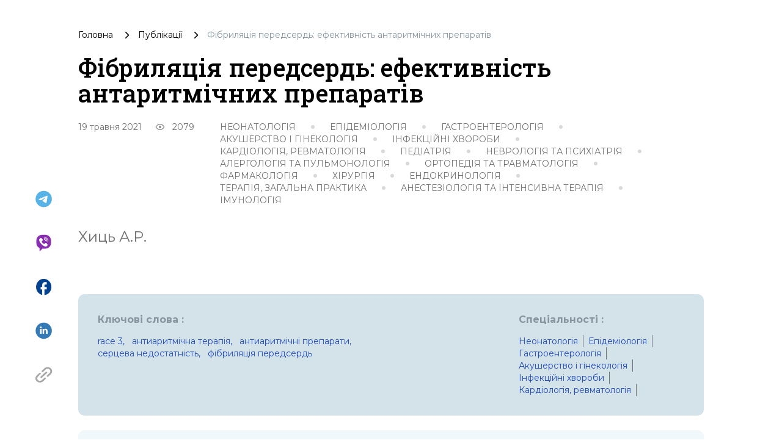

--- FILE ---
content_type: text/html; charset=utf-8
request_url: https://umj.com.ua/uk/publikatsia-206391-fibrilyatsiya-peredserd-efektivnist-antaritmichnih-preparativ
body_size: 24520
content:
<!doctype html>
<html data-n-head-ssr lang="uk" data-n-head="%7B%22lang%22:%7B%22ssr%22:%22uk%22%7D%7D">
<head >
  <title>Фібриляція передсердь: ефективність антаритмічних препаратів | Український Медичний Часопис</title><meta data-n-head="ssr" charset="utf-8"><meta data-n-head="ssr" name="viewport" content="width=device-width, initial-scale=1"><meta data-n-head="ssr" name="format-detection" content="telephone=no"><meta data-n-head="ssr" name="apple-mobile-web-app-capable" content="yes"><meta data-n-head="ssr" name="apple-mobile-web-app-status-bar-style" content="black"><meta data-n-head="ssr" data-hid="description" name="description" content="Наведено огляд результатів дослідження, яке включено до ретроспективного аналізу RACE 3, в якому оцінювали ефективність та безпеку терапії антиаритмічними препа"><meta data-n-head="ssr" data-hid="citation_journal_title" name="citation_journal_title" content="Фібриляція передсердь: ефективність антаритмічних препаратів | Український Медичний Часопис"><meta data-n-head="ssr" data-hid="SKYPE_TOOLBAR" name="SKYPE_TOOLBAR" content="SKYPE_TOOLBAR_PARSER_COMPATIBLE"><meta data-n-head="ssr" data-hid="robots" name="robots" content="max-snippet:-1, max-image-preview:large, max-video-preview:-1"><meta data-n-head="ssr" data-hid="og:type" property="og:type" content="article"><meta data-n-head="ssr" data-hid="og:url" property="og:url" content="/uk/publikatsia-206391-fibrilyatsiya-peredserd-efektivnist-antaritmichnih-preparativ"><meta data-n-head="ssr" data-hid="twitter:card" name="twitter:card" content="summary"><meta data-n-head="ssr" data-hid="twitter:domain" name="twitter:domain" content="www.umj.com.ua"><meta data-n-head="ssr" data-hid="og:title" property="og:title" content="Фібриляція передсердь: ефективність антаритмічних препаратів | Український Медичний Часопис"><meta data-n-head="ssr" data-hid="og:description" property="og:description" content="Наведено огляд результатів дослідження, яке включено до ретроспективного аналізу RACE 3, в якому оцінювали ефективність та безпеку терапії антиаритмічними препа"><meta data-n-head="ssr" data-hid="twitter:title" property="twitter:title" content="Фібриляція передсердь: ефективність антаритмічних препаратів | Український Медичний Часопис"><meta data-n-head="ssr" data-hid="citation_title" name="citation_title" content="Фібриляція передсердь: ефективність антаритмічних препаратів | Український Медичний Часопис"><meta data-n-head="ssr" data-hid="citation_publication_date" name="citation_publication_date" content="2021-05-19T10:48:25"><meta data-n-head="ssr" data-hid="article:published_time" name="article:published_time" content="2021-05-19T10:48:25"><meta data-n-head="ssr" data-hid="article:modified_time" name="article:modified_time" content="2021-05-19T10:48:25"><meta data-n-head="ssr" data-hid="citation_author" name="citation_author" content="Хиць А.Р."><meta data-n-head="ssr" data-hid="keywords" name="keywords" content="RACE 3,антиаритмічна терапія,антиаритмічні препарати,серцева недостатність,фібриляція передсердь"><meta data-n-head="ssr" data-hid="og:image" property="og:image" content="https://api.umj.com.ua/wp/wp-content/uploads/2021/05/67967967979.jpg"><meta data-n-head="ssr" data-hid="twitter:image" property="twitter:image" content="https://api.umj.com.ua/wp/wp-content/uploads/2021/05/67967967979.jpg"><meta data-n-head="ssr" data-hid="og:image:width" property="og:image:width" content="550"><meta data-n-head="ssr" data-hid="og:image:height" property="og:image:height" content="550"><link data-n-head="ssr" rel="icon" type="image/x-icon" href="/favicon.ico"><link data-n-head="ssr" data-hid="canonical" rel="canonical" href="/uk/novyna-206391-fibrilyatsiya-peredserd-efektivnist-antaritmichnih-preparativ"><link data-n-head="ssr" data-hid="pingback" rel="pingback" href="https://www.umj.com.ua/wp/xmlrpc.php"><link data-n-head="ssr" data-hid="shortcut icon" rel="shortcut icon" href="/favicon.ico"><link data-n-head="ssr" data-hid="dns-prefetch" rel="dns-prefetch" href="www.umj.com.ua"><link data-n-head="ssr" data-hid="dns-prefetch" rel="dns-prefetch" href="//cdn.jsdelivr.net"><link data-n-head="ssr" data-hid="dns-prefetch" rel="dns-prefetch" href="//ajax.googleapis.com"><link data-n-head="ssr" data-hid="dns-prefetch" rel="dns-prefetch" href="//s.w.org"><link data-n-head="ssr" data-hid="alternate" rel="alternate" type="text/html" href="/uk/publikatsia-206391-fibrilyatsiya-peredserd-efektivnist-antaritmichnih-preparativ" hreflang="uk"><script data-n-head="ssr" data-hid="gtm-script">if(!window._gtm_init){window._gtm_init=1;(function(w,n,d,m,e,p){w[d]=(w[d]==1||n[d]=='yes'||n[d]==1||n[m]==1||(w[e]&&w[e][p]&&w[e][p]()))?1:0})(window,navigator,'doNotTrack','msDoNotTrack','external','msTrackingProtectionEnabled');(function(w,d,s,l,x,y){w[x]={};w._gtm_inject=function(i){if(w.doNotTrack||w[x][i])return;w[x][i]=1;w[l]=w[l]||[];w[l].push({'gtm.start':new Date().getTime(),event:'gtm.js'});var f=d.getElementsByTagName(s)[0],j=d.createElement(s);j.async=true;j.src='https://www.googletagmanager.com/gtm.js?id='+i;f.parentNode.insertBefore(j,f);};w[y]('GTM-K2BMB83')})(window,document,'script','dataLayer','_gtm_ids','_gtm_inject')}</script><script data-n-head="nuxt-jsonld" data-hid="nuxt-jsonld-134b7f07" type="application/ld+json">{"@context":"https://schema.org/","@type":"BreadcrumbList","itemListElement":[{"@type":"ListItem","position":1,"name":"Головна","item":"www.umj.com.ua/uk"},{"@type":"ListItem","position":2,"name":"Публікації","item":"www.umj.com.ua/uk/publikatsii"},{"@type":"ListItem","position":3,"name":"Фібриляція передсердь: ефективність антаритмічних препаратів","item":"www.umj.com.ua/uk/publikatsia-206391-fibrilyatsiya-peredserd-efektivnist-antaritmichnih-preparativ"}]}</script><link rel="preload" href="/_nuxt/3693d81.js" as="script"><link rel="preload" href="/_nuxt/05ac319.js" as="script"><link rel="preload" href="/_nuxt/c2414bc.js" as="script"><link rel="preload" href="/_nuxt/css/52a88f6.css" as="style"><link rel="preload" href="/_nuxt/9f9785e.js" as="script"><link rel="preload" href="/_nuxt/css/d596398.css" as="style"><link rel="preload" href="/_nuxt/6880ba9.js" as="script"><link rel="stylesheet" href="/_nuxt/css/52a88f6.css"><link rel="stylesheet" href="/_nuxt/css/d596398.css">
  <!-- Meta Pixel Code -->
  <script>!function(e,t,n,c,o,a,f){e.fbq||(o=e.fbq=function(){o.callMethod?o.callMethod.apply(o,arguments):o.queue.push(arguments)},e._fbq||(e._fbq=o),o.push=o,o.loaded=!0,o.version="2.0",o.queue=[],(a=t.createElement(n)).async=!0,a.src="https://connect.facebook.net/en_US/fbevents.js",(f=t.getElementsByTagName(n)[0]).parentNode.insertBefore(a,f))}(window,document,"script"),fbq("init","241421671608856"),fbq("track","PageView")</script>
  <noscript><img height="1" width="1" style="display:none" src="https://www.facebook.com/tr?id=241421671608856&ev=PageView&noscript=1"></noscript>
  <!-- End Meta Pixel Code -->
</head>
<body >
<noscript data-n-head="ssr" data-hid="gtm-noscript" data-pbody="true"><iframe src="https://www.googletagmanager.com/ns.html?id=GTM-K2BMB83&" height="0" width="0" style="display:none;visibility:hidden" title="gtm"></iframe></noscript><div data-server-rendered="true" id="__nuxt"><!----><div id="__layout"><div class="default-layout"><!----> <!----> <!----> <div class="nuxt-wrapper"><!----> <div class="nuxt-content-wrapper"><div class="nuxt-content"><div class="publication-details-page single-container" data-v-5e6d719b><div class="breadcrumbs publication-details-breadcrumb" data-v-c36dd702 data-v-5e6d719b><ul class="breadcrumbs__list" data-v-c36dd702><li class="breadcrumbs__list-item" data-v-c36dd702><a href="/uk" class="breadcrumbs__list-link nuxt-link-active" data-v-c36dd702>
        Головна
      </a></li> <li data-v-c36dd702><svg width="7" height="13" viewBox="0 0 7 13" fill="none" xmlns="http://www.w3.org/2000/svg" class="icon-breadcrumb" data-v-c36dd702><path d="M0.21875 11.8156C0.0729167 11.6697 0 11.4971 0 11.2976C0 11.0985 0.0729167 10.926 0.21875 10.7802L4.49167 6.50724L0.204167 2.21974C0.0680555 2.08363 0 1.91349 0 1.70933C0 1.50516 0.0729167 1.33016 0.21875 1.18433C0.364583 1.03849 0.53725 0.965576 0.73675 0.965576C0.935861 0.965576 1.10833 1.03849 1.25417 1.18433L6.15417 6.09891C6.2125 6.15724 6.25392 6.22044 6.27842 6.28849C6.30253 6.35655 6.31458 6.42946 6.31458 6.50724C6.31458 6.58502 6.30253 6.65794 6.27842 6.72599C6.25392 6.79405 6.2125 6.85724 6.15417 6.91558L1.23958 11.8302C1.10347 11.9663 0.935861 12.0343 0.73675 12.0343C0.53725 12.0343 0.364583 11.9614 0.21875 11.8156Z" fill="black"></path></svg></li> <li class="breadcrumbs__list-item" data-v-c36dd702><a href="/uk/publikatsii" class="breadcrumbs__list-link" data-v-c36dd702><div data-v-c36dd702>Публікації</div></a></li><li data-v-c36dd702><svg width="7" height="13" viewBox="0 0 7 13" fill="none" xmlns="http://www.w3.org/2000/svg" class="icon-breadcrumb" data-v-c36dd702><path d="M0.21875 11.8156C0.0729167 11.6697 0 11.4971 0 11.2976C0 11.0985 0.0729167 10.926 0.21875 10.7802L4.49167 6.50724L0.204167 2.21974C0.0680555 2.08363 0 1.91349 0 1.70933C0 1.50516 0.0729167 1.33016 0.21875 1.18433C0.364583 1.03849 0.53725 0.965576 0.73675 0.965576C0.935861 0.965576 1.10833 1.03849 1.25417 1.18433L6.15417 6.09891C6.2125 6.15724 6.25392 6.22044 6.27842 6.28849C6.30253 6.35655 6.31458 6.42946 6.31458 6.50724C6.31458 6.58502 6.30253 6.65794 6.27842 6.72599C6.25392 6.79405 6.2125 6.85724 6.15417 6.91558L1.23958 11.8302C1.10347 11.9663 0.935861 12.0343 0.73675 12.0343C0.53725 12.0343 0.364583 11.9614 0.21875 11.8156Z" fill="black"></path></svg></li> <li class="group breadcrumbs__list-item breadcrumbs__list-item_disable" data-v-c36dd702><div data-v-c36dd702>Фібриляція передсердь: ефективність антаритмічних препаратів</div></li></ul></div> <h1 class="publication-details-title" data-v-5e6d719b>Фібриляція передсердь: ефективність антаритмічних препаратів</h1> <section class="item-info" data-v-4129c1f6 data-v-5e6d719b><div class="flex w-full sm:w-auto justify-between sm:justify-start mb-3 sm:mb-0" data-v-4129c1f6><div class="item-info-date" data-v-4129c1f6>19 травня 2021</div> <div class="flex items-center px-2.5" data-v-4129c1f6><svg width="16" height="10" viewBox="0 0 16 10" fill="none" xmlns="http://www.w3.org/2000/svg" class="mx-3" data-v-4129c1f6><path d="M7.99999 3C8.53042 3 9.03913 3.21071 9.4142 3.58579C9.78928 3.96086 9.99999 4.46957 9.99999 5C9.99999 5.53043 9.78928 6.03914 9.4142 6.41421C9.03913 6.78929 8.53042 7 7.99999 7C7.46956 7 6.96085 6.78929 6.58578 6.41421C6.2107 6.03914 5.99999 5.53043 5.99999 5C5.99999 4.46957 6.2107 3.96086 6.58578 3.58579C6.96085 3.21071 7.46956 3 7.99999 3ZM7.99999 0C11.3333 0 14.18 2.07333 15.3333 5C14.18 7.92667 11.3333 10 7.99999 10C4.66666 10 1.81999 7.92667 0.666656 5C1.81999 2.07333 4.66666 0 7.99999 0ZM2.11999 5C2.65883 6.1002 3.49553 7.02717 4.53498 7.6755C5.57442 8.32384 6.77492 8.66755 7.99999 8.66755C9.22506 8.66755 10.4256 8.32384 11.465 7.6755C12.5045 7.02717 13.3412 6.1002 13.88 5C13.3412 3.8998 12.5045 2.97283 11.465 2.3245C10.4256 1.67616 9.22506 1.33245 7.99999 1.33245C6.77492 1.33245 5.57442 1.67616 4.53498 2.3245C3.49553 2.97283 2.65883 3.8998 2.11999 5Z" fill="#8E8F91"></path></svg> <div class="item-info-visits" data-v-4129c1f6> 2079</div></div></div> <div class="item-info-list" data-v-4129c1f6><div class="item-info-list-item" data-v-4129c1f6><a href="/uk/speciality-neonatologiya-2" class="uppercase" data-v-4129c1f6><div data-v-4129c1f6>Неонатологія</div></a> <svg width="18" height="18" viewBox="0 0 18 18" xmlns="http://www.w3.org/2000/svg" class="item-info-list-item-icon" data-v-4129c1f6><circle cx="9" cy="9" r="9" fill="currentColor"></circle></svg></div><div class="item-info-list-item" data-v-4129c1f6><a href="/uk/speciality-epidemiologiya" class="uppercase" data-v-4129c1f6><div data-v-4129c1f6>Епідеміологія</div></a> <svg width="18" height="18" viewBox="0 0 18 18" xmlns="http://www.w3.org/2000/svg" class="item-info-list-item-icon" data-v-4129c1f6><circle cx="9" cy="9" r="9" fill="currentColor"></circle></svg></div><div class="item-info-list-item" data-v-4129c1f6><a href="/uk/speciality-gastroenterologiya" class="uppercase" data-v-4129c1f6><div data-v-4129c1f6>Гастроентерологія</div></a> <svg width="18" height="18" viewBox="0 0 18 18" xmlns="http://www.w3.org/2000/svg" class="item-info-list-item-icon" data-v-4129c1f6><circle cx="9" cy="9" r="9" fill="currentColor"></circle></svg></div><div class="item-info-list-item" data-v-4129c1f6><a href="/uk/speciality-akusherstvo-i-ginekologiya" class="uppercase" data-v-4129c1f6><div data-v-4129c1f6>Акушерство і гінекологія</div></a> <svg width="18" height="18" viewBox="0 0 18 18" xmlns="http://www.w3.org/2000/svg" class="item-info-list-item-icon" data-v-4129c1f6><circle cx="9" cy="9" r="9" fill="currentColor"></circle></svg></div><div class="item-info-list-item" data-v-4129c1f6><a href="/uk/speciality-infekcionnye-bolezni" class="uppercase" data-v-4129c1f6><div data-v-4129c1f6>Інфекційні хвороби</div></a> <svg width="18" height="18" viewBox="0 0 18 18" xmlns="http://www.w3.org/2000/svg" class="item-info-list-item-icon" data-v-4129c1f6><circle cx="9" cy="9" r="9" fill="currentColor"></circle></svg></div><div class="item-info-list-item" data-v-4129c1f6><a href="/uk/speciality-kardiologiya" class="uppercase" data-v-4129c1f6><div data-v-4129c1f6>Кардіологія, ревматологія</div></a> <svg width="18" height="18" viewBox="0 0 18 18" xmlns="http://www.w3.org/2000/svg" class="item-info-list-item-icon" data-v-4129c1f6><circle cx="9" cy="9" r="9" fill="currentColor"></circle></svg></div><div class="item-info-list-item" data-v-4129c1f6><a href="/uk/speciality-pediatriya" class="uppercase" data-v-4129c1f6><div data-v-4129c1f6>Педіатрія</div></a> <svg width="18" height="18" viewBox="0 0 18 18" xmlns="http://www.w3.org/2000/svg" class="item-info-list-item-icon" data-v-4129c1f6><circle cx="9" cy="9" r="9" fill="currentColor"></circle></svg></div><div class="item-info-list-item" data-v-4129c1f6><a href="/uk/speciality-psixiatriya" class="uppercase" data-v-4129c1f6><div data-v-4129c1f6>Неврологія та психіатрія</div></a> <svg width="18" height="18" viewBox="0 0 18 18" xmlns="http://www.w3.org/2000/svg" class="item-info-list-item-icon" data-v-4129c1f6><circle cx="9" cy="9" r="9" fill="currentColor"></circle></svg></div><div class="item-info-list-item" data-v-4129c1f6><a href="/uk/speciality-pulmonologiya" class="uppercase" data-v-4129c1f6><div data-v-4129c1f6>Алергологія та пульмонологія</div></a> <svg width="18" height="18" viewBox="0 0 18 18" xmlns="http://www.w3.org/2000/svg" class="item-info-list-item-icon" data-v-4129c1f6><circle cx="9" cy="9" r="9" fill="currentColor"></circle></svg></div><div class="item-info-list-item" data-v-4129c1f6><a href="/uk/speciality-travmatologiya-i-ortopediya" class="uppercase" data-v-4129c1f6><div data-v-4129c1f6>Ортопедія та травматологія</div></a> <svg width="18" height="18" viewBox="0 0 18 18" xmlns="http://www.w3.org/2000/svg" class="item-info-list-item-icon" data-v-4129c1f6><circle cx="9" cy="9" r="9" fill="currentColor"></circle></svg></div><div class="item-info-list-item" data-v-4129c1f6><a href="/uk/speciality-farmakologiya" class="uppercase" data-v-4129c1f6><div data-v-4129c1f6>Фармакологія</div></a> <svg width="18" height="18" viewBox="0 0 18 18" xmlns="http://www.w3.org/2000/svg" class="item-info-list-item-icon" data-v-4129c1f6><circle cx="9" cy="9" r="9" fill="currentColor"></circle></svg></div><div class="item-info-list-item" data-v-4129c1f6><a href="/uk/speciality-xirurgiya" class="uppercase" data-v-4129c1f6><div data-v-4129c1f6>Хірургія</div></a> <svg width="18" height="18" viewBox="0 0 18 18" xmlns="http://www.w3.org/2000/svg" class="item-info-list-item-icon" data-v-4129c1f6><circle cx="9" cy="9" r="9" fill="currentColor"></circle></svg></div><div class="item-info-list-item" data-v-4129c1f6><a href="/uk/speciality-endokrinologiya" class="uppercase" data-v-4129c1f6><div data-v-4129c1f6>Ендокринологія</div></a> <svg width="18" height="18" viewBox="0 0 18 18" xmlns="http://www.w3.org/2000/svg" class="item-info-list-item-icon" data-v-4129c1f6><circle cx="9" cy="9" r="9" fill="currentColor"></circle></svg></div><div class="item-info-list-item" data-v-4129c1f6><a href="/uk/speciality-obshhaya-praktika" class="uppercase" data-v-4129c1f6><div data-v-4129c1f6>Терапія, загальна практика</div></a> <svg width="18" height="18" viewBox="0 0 18 18" xmlns="http://www.w3.org/2000/svg" class="item-info-list-item-icon" data-v-4129c1f6><circle cx="9" cy="9" r="9" fill="currentColor"></circle></svg></div><div class="item-info-list-item" data-v-4129c1f6><a href="/uk/speciality-intensivnaya-terapiya-2" class="uppercase" data-v-4129c1f6><div data-v-4129c1f6>Анестезіологія та інтенсивна терапія</div></a> <svg width="18" height="18" viewBox="0 0 18 18" xmlns="http://www.w3.org/2000/svg" class="item-info-list-item-icon" data-v-4129c1f6><circle cx="9" cy="9" r="9" fill="currentColor"></circle></svg></div><div class="item-info-list-item" data-v-4129c1f6><a href="/uk/speciality-immunologiya-2" class="uppercase" data-v-4129c1f6><div data-v-4129c1f6>Імунологія</div></a> <!----></div></div></section> <div class="item-authors" data-v-d44c763c data-v-5e6d719b><div class="item-details-authors" data-v-d44c763c><a href="/uk/writer/hitz-a-ua" class="mr-[20px]" data-v-d44c763c>
      Хиць А.Р.
    </a></div></div> <div class="share-block" data-v-cf31c16c data-v-5e6d719b><a href="https://telegram.me/share/url?url=www.umj.com.ua/uk/publikatsia-206391-fibrilyatsiya-peredserd-efektivnist-antaritmichnih-preparativ" title="Поділитися в Telegram" target="_blank" rel="nofollow" class="share-block__icon text-decoration-none" data-v-cf31c16c><svg width="29" height="29" viewBox="0 0 29 29" fill="none" xmlns="http://www.w3.org/2000/svg" data-v-cf31c16c><path d="M14.5762 0.762329C6.95167 0.762329 0.763672 6.95033 0.763672 14.5748C0.763672 22.1993 6.95167 28.3873 14.5762 28.3873C22.2007 28.3873 28.3887 22.1993 28.3887 14.5748C28.3887 6.95033 22.2007 0.762329 14.5762 0.762329ZM20.9852 10.1548C20.778 12.3372 19.8802 17.6412 19.4244 20.086C19.231 21.122 18.8442 21.4673 18.4851 21.5087C17.684 21.5778 17.0762 20.9838 16.3027 20.4728C15.0872 19.6716 14.3966 19.1744 13.2225 18.4009C11.8551 17.5031 12.7391 17.0058 13.5264 16.2047C13.7336 15.9975 17.2696 12.7792 17.3387 12.4891C17.3483 12.4452 17.347 12.3996 17.335 12.3563C17.3229 12.3129 17.3005 12.2732 17.2696 12.2405C17.1867 12.1715 17.0762 12.1991 16.9795 12.2129C16.8552 12.2405 14.9215 13.5251 11.1507 16.0666C10.5982 16.4395 10.1009 16.6329 9.65892 16.6191C9.16167 16.6053 8.22242 16.3428 7.51798 16.108C6.6478 15.8318 5.97098 15.6798 6.02623 15.1964C6.05386 14.9478 6.39917 14.6991 7.04836 14.4367C11.0816 12.6825 13.7612 11.5223 15.101 10.9698C18.9409 9.36752 19.7282 9.09127 20.2531 9.09127C20.3636 9.09127 20.626 9.11889 20.7918 9.25702C20.9299 9.36752 20.9714 9.51945 20.9852 9.62995C20.9714 9.71283 20.999 9.96145 20.9852 10.1548Z" fill="#57B3E7"></path></svg></a> <a href="viber://forward?text=https%3A%2F%2F www.umj.com.ua/uk/publikatsia-206391-fibrilyatsiya-peredserd-efektivnist-antaritmichnih-preparativ" title="Поділитися в Viber" target="_blank" rel="nofollow" class="share-block__icon text-decoration-none" data-v-cf31c16c><svg width="31" height="35" viewBox="0 0 31 35" fill="none" xmlns="http://www.w3.org/2000/svg" data-v-cf31c16c><path d="M18.8366 0.972412H12.1656C5.69976 0.972412 0.491211 6.18096 0.491211 12.6468V17.65C0.491211 22.1658 3.08266 26.2711 7.16226 28.1954V33.7889C7.16226 34.0711 7.41884 34.3277 7.7524 34.3277C7.88069 34.3277 8.03463 34.2764 8.13726 34.1737L12.9609 29.3244H18.8366C25.3024 29.3244 30.511 24.1158 30.511 17.65V12.6468C30.511 6.18096 25.3024 0.972412 18.8366 0.972412ZM23.2241 22.8586L21.5563 24.5264C19.7603 26.2711 15.1419 24.2698 11.0623 20.1132C6.98266 15.9566 5.16095 11.2612 6.88003 9.51649L8.54779 7.84873C9.2149 7.23294 10.2669 7.2586 10.934 7.90004L13.3458 10.4145C13.9616 11.0816 13.9616 12.0823 13.2945 12.7494C13.1149 12.929 12.9096 13.0316 12.6787 13.1343C11.832 13.3908 11.3958 14.2119 11.6011 15.0586C12.0116 16.906 14.3465 19.2152 16.1169 19.677C16.9379 19.8823 17.7846 19.4204 18.0669 18.625C18.3491 17.804 19.2728 17.3421 20.1452 17.6244C20.4017 17.7014 20.607 17.881 20.8123 18.0349L23.2241 20.5494C23.8399 21.1652 23.8399 22.1915 23.2241 22.8586ZM16.9892 8.9007C16.8096 8.9007 16.6557 8.9007 16.5017 8.95202C16.2195 9.00333 15.9116 8.77241 15.886 8.43886C15.8603 8.10531 16.0656 7.84873 16.3735 7.82307C16.5787 7.77175 16.784 7.77175 16.9892 7.77175C20.0682 7.77175 22.5313 10.2862 22.5827 13.3139C22.5827 13.5191 22.5827 13.7244 22.5313 13.9296C22.48 14.2119 22.2491 14.4685 21.9156 14.4171C21.582 14.3658 21.3767 14.1349 21.4281 13.8014C21.4281 13.6218 21.4794 13.4678 21.4794 13.3139C21.4537 10.902 19.4524 8.9007 16.9892 8.9007ZM20.3248 13.3652C20.2735 13.6474 20.0425 13.904 19.709 13.8527C19.4524 13.8014 19.2215 13.5961 19.2215 13.3652C19.2215 12.1593 18.2208 11.1586 17.0149 11.1586C16.7327 11.2099 16.4248 10.9533 16.3991 10.6454C16.3478 10.3632 16.6044 10.0553 16.8866 10.0296H16.9636C18.8879 10.0296 20.3248 11.5178 20.3248 13.3652ZM24.584 15.1356C24.5327 15.4178 24.2504 15.6231 23.9682 15.5974C23.686 15.5718 23.4807 15.2639 23.5063 14.9816C23.5063 14.9303 23.5063 14.9303 23.5063 14.9046C23.6346 14.4171 23.686 13.904 23.686 13.3652C23.686 9.6961 20.684 6.69412 17.0149 6.69412C16.8353 6.69412 16.6813 6.69412 16.5274 6.69412C16.2452 6.74544 15.9373 6.48886 15.9373 6.18096C15.8859 5.89873 16.1425 5.59083 16.4248 5.59083C16.63 5.59083 16.8353 5.53952 17.0149 5.53952C21.2998 5.53952 24.8149 9.02899 24.8149 13.3395C24.7892 13.9296 24.7123 14.5711 24.584 15.1356Z" fill="#8A2EB1"></path></svg></a> <a onclick="javascript:window.open(this.href, '',
  'menubar=no,toolbar=no,resizable=yes,scrollbars=yes,height=300,width=600');return false;" href="https://facebook.com/sharer/sharer.php?u=www.umj.com.ua/uk/publikatsia-206391-fibrilyatsiya-peredserd-efektivnist-antaritmichnih-preparativ" title="Поділитися в Facebook" target="_blank" rel="nofollow" class="share-block__icon text-decoration-none" data-v-cf31c16c><svg width="27" height="29" viewBox="0 0 27 29" fill="none" xmlns="http://www.w3.org/2000/svg" data-v-cf31c16c><path d="M26.5996 14.7249C26.5996 7.10035 20.7756 0.912354 13.5996 0.912354C6.42361 0.912354 0.599609 7.10035 0.599609 14.7249C0.599609 21.4101 5.07161 26.9765 10.9996 28.2611V18.8686H8.39961V14.7249H10.9996V11.2717C10.9996 8.60592 13.0406 6.43735 15.5496 6.43735H18.7996V10.5811H16.1996C15.4846 10.5811 14.8996 11.2027 14.8996 11.9624V14.7249H18.7996V18.8686H14.8996V28.4683C21.4646 27.7777 26.5996 21.8935 26.5996 14.7249Z" fill="#03428E"></path></svg></a> <a href="https://www.linkedin.com/sharing/share-offsite/?url=www.umj.com.ua/uk/publikatsia-206391-fibrilyatsiya-peredserd-efektivnist-antaritmichnih-preparativ" title="Поділитися в LinkedIn" target="_blank" rel="nofollow" class="share-block__icon text-decoration-none" data-v-cf31c16c><svg width="29" height="30" viewBox="0 0 29 30" fill="none" xmlns="http://www.w3.org/2000/svg" data-v-cf31c16c><path d="M14.5999 0.65686C6.73396 0.65686 0.356445 7.03349 0.356445 14.9003C0.356445 22.7663 6.73396 29.1438 14.5999 29.1438C22.4659 29.1438 28.8434 22.7663 28.8434 14.9003C28.8434 7.03349 22.4659 0.65686 14.5999 0.65686ZM10.9002 20.4882H7.99451V11.7463H10.9002V20.4882ZM9.44735 10.5525H9.42865C8.45297 10.5525 7.8227 9.8804 7.8227 9.04182C7.8227 8.18454 8.47256 7.53201 9.46604 7.53201C10.4595 7.53201 11.072 8.18454 11.0907 9.04182C11.0907 9.88129 10.4595 10.5525 9.44735 10.5525ZM21.3771 20.4882H18.4715V15.811C18.4715 14.6359 18.0513 13.8347 16.9991 13.8347C16.197 13.8347 15.7189 14.3751 15.5088 14.8977C15.4323 15.0846 15.4127 15.3454 15.4127 15.6063V20.4882H12.5079C12.5079 20.4882 12.5462 12.5671 12.5079 11.7463H15.4136V12.9846C15.799 12.389 16.4899 11.5407 18.0326 11.5407C19.9439 11.5407 21.3771 12.7905 21.3771 15.4754V20.4882Z" fill="#337AB7"></path></svg></a> <div class="relative flex share-block__icon-last" data-v-cf31c16c><a title="Скопіювати посилання" rel="nofollow" class="share-block__icon text-decoration-none" data-v-cf31c16c><svg width="28" height="26" viewBox="0 0 28 26" fill="none" xmlns="http://www.w3.org/2000/svg" data-v-cf31c16c><path d="M14.6942 18.0217L10.5172 21.9005C10.5172 21.9005 10.5172 21.9006 10.5171 21.9006C10.5171 21.9006 10.5171 21.9007 10.517 21.9007C8.78963 23.5047 5.97889 23.5048 4.25137 21.9007C3.41448 21.1235 2.9537 20.0904 2.9537 18.9915C2.9537 17.8928 3.41448 16.8598 4.25107 16.0827C4.25117 16.0826 4.25127 16.0825 4.25137 16.0824L8.4284 12.2037C9.00506 11.6681 9.00506 10.7997 8.4283 10.2643C7.85163 9.7288 6.91649 9.7288 6.33973 10.2643L2.1627 14.143C2.16241 14.1433 2.16211 14.1437 2.16182 14.1439C0.767766 15.4389 0 17.1605 0 18.9915C0 20.823 0.768061 22.5449 2.1628 23.84C3.60244 25.1767 5.4933 25.8451 7.38426 25.8451C9.27522 25.8451 11.1662 25.1767 12.6056 23.84C12.6057 23.84 12.6057 23.8398 12.6057 23.8398L16.7827 19.9611C17.3594 19.4256 17.3594 18.5573 16.7827 18.0217C16.2061 17.4862 15.271 17.4862 14.6942 18.0217Z" fill="#A8A8A8"></path> <path d="M27.3006 7.35598C27.3006 5.52447 26.5324 3.80259 25.1377 2.50748C22.2585 -0.165949 17.5738 -0.165858 14.6949 2.50748C14.6948 2.50766 14.6946 2.50775 14.6945 2.50793L10.5175 6.38642C9.94077 6.92189 9.94077 7.79033 10.5175 8.3258C10.806 8.59368 11.1839 8.72752 11.5619 8.72752C11.9397 8.72752 12.3178 8.59359 12.6061 8.3258L16.783 4.44732C16.7831 4.44713 16.7833 4.44704 16.7835 4.44686C18.5108 2.84291 21.3216 2.84282 23.0491 4.44686C23.8859 5.22396 24.3469 6.25715 24.3469 7.35598C24.3469 8.45471 23.8861 9.48771 23.0494 10.2648L23.0491 10.2651L18.8721 14.1439C18.2954 14.6793 18.2954 15.5477 18.8722 16.0832C19.1606 16.351 19.5385 16.485 19.9164 16.485C20.2944 16.485 20.6724 16.351 20.9607 16.0832L25.1378 12.2045C25.1381 12.2042 25.1384 12.2038 25.1387 12.2036C26.5327 10.9086 27.3006 9.18702 27.3006 7.35598Z" fill="#A8A8A8"></path> <path d="M8.42866 18.0229C8.71704 18.2907 9.09502 18.4247 9.4729 18.4247C9.85087 18.4247 10.2288 18.2907 10.5172 18.0229L18.8715 10.2654C19.4482 9.72995 19.4482 8.8616 18.8715 8.32604C18.2948 7.79057 17.3597 7.79057 16.7829 8.32604L8.42866 16.0835C7.8519 16.6191 7.8519 17.4875 8.42866 18.0229Z" fill="#A8A8A8"></path></svg></a> <div class="share-block__tooltip" style="display:none;" data-v-cf31c16c>
      Посилання скопійовано
    </div></div></div> <div class="publication-details-refs" data-v-5e6d719b><!----> <!----></div> <section class="references" data-v-956aebb0 data-v-5e6d719b><div class="keywords" data-v-956aebb0><div class="keywords-title" data-v-956aebb0> Ключові слова :</div> <div class="keywords-btn" data-v-956aebb0><div class="keywords-item" data-v-956aebb0><a href="/uk/teg-race-3" data-v-956aebb0><div class="rounded hover:bg-white lowercase" data-v-956aebb0>RACE 3,</div></a></div><div class="keywords-item" data-v-956aebb0><a href="/uk/teg-antiaritmichna-terapiya" data-v-956aebb0><div class="rounded hover:bg-white lowercase" data-v-956aebb0>антиаритмічна терапія,</div></a></div><div class="keywords-item" data-v-956aebb0><a href="/uk/teg-antiaritmichni-preparati" data-v-956aebb0><div class="rounded hover:bg-white lowercase" data-v-956aebb0>антиаритмічні препарати,</div></a></div><div class="keywords-item" data-v-956aebb0><a href="/uk/teg-serceva-nedostatnist" data-v-956aebb0><div class="rounded hover:bg-white lowercase" data-v-956aebb0>серцева недостатність,</div></a></div><div class="keywords-item" data-v-956aebb0><a href="/uk/teg-fibrilyaciya-peredserd" data-v-956aebb0><div class="rounded hover:bg-white lowercase" data-v-956aebb0>фібриляція передсердь</div></a></div></div></div> <div class="specialities" data-v-956aebb0><div class="specialities-title" data-v-956aebb0> Спеціальності :</div> <div class="specialities-btn" data-v-956aebb0><div class="specialities-item border-r border-dark-grey" data-v-956aebb0><a href="/uk/speciality-neonatologiya-2" data-v-956aebb0><div class="specialities-item-text" data-v-956aebb0>Неонатологія</div></a></div><div class="specialities-item border-r border-dark-grey" data-v-956aebb0><a href="/uk/speciality-epidemiologiya" data-v-956aebb0><div class="specialities-item-text" data-v-956aebb0>Епідеміологія</div></a></div><div class="specialities-item border-r border-dark-grey" data-v-956aebb0><a href="/uk/speciality-gastroenterologiya" data-v-956aebb0><div class="specialities-item-text" data-v-956aebb0>Гастроентерологія</div></a></div><div class="specialities-item border-r border-dark-grey" data-v-956aebb0><a href="/uk/speciality-akusherstvo-i-ginekologiya" data-v-956aebb0><div class="specialities-item-text" data-v-956aebb0>Акушерство і гінекологія</div></a></div><div class="specialities-item border-r border-dark-grey" data-v-956aebb0><a href="/uk/speciality-infekcionnye-bolezni" data-v-956aebb0><div class="specialities-item-text" data-v-956aebb0>Інфекційні хвороби</div></a></div><div class="specialities-item border-r border-dark-grey" data-v-956aebb0><a href="/uk/speciality-kardiologiya" data-v-956aebb0><div class="specialities-item-text" data-v-956aebb0>Кардіологія, ревматологія</div></a></div><div class="specialities-item border-r border-dark-grey" data-v-956aebb0><a href="/uk/speciality-pediatriya" data-v-956aebb0><div class="specialities-item-text" data-v-956aebb0>Педіатрія</div></a></div><div class="specialities-item border-r border-dark-grey" data-v-956aebb0><a href="/uk/speciality-psixiatriya" data-v-956aebb0><div class="specialities-item-text" data-v-956aebb0>Неврологія та психіатрія</div></a></div><div class="specialities-item border-r border-dark-grey" data-v-956aebb0><a href="/uk/speciality-pulmonologiya" data-v-956aebb0><div class="specialities-item-text" data-v-956aebb0>Алергологія та пульмонологія</div></a></div><div class="specialities-item border-r border-dark-grey" data-v-956aebb0><a href="/uk/speciality-travmatologiya-i-ortopediya" data-v-956aebb0><div class="specialities-item-text" data-v-956aebb0>Ортопедія та травматологія</div></a></div><div class="specialities-item border-r border-dark-grey" data-v-956aebb0><a href="/uk/speciality-farmakologiya" data-v-956aebb0><div class="specialities-item-text" data-v-956aebb0>Фармакологія</div></a></div><div class="specialities-item border-r border-dark-grey" data-v-956aebb0><a href="/uk/speciality-xirurgiya" data-v-956aebb0><div class="specialities-item-text" data-v-956aebb0>Хірургія</div></a></div><div class="specialities-item border-r border-dark-grey" data-v-956aebb0><a href="/uk/speciality-endokrinologiya" data-v-956aebb0><div class="specialities-item-text" data-v-956aebb0>Ендокринологія</div></a></div><div class="specialities-item border-r border-dark-grey" data-v-956aebb0><a href="/uk/speciality-obshhaya-praktika" data-v-956aebb0><div class="specialities-item-text" data-v-956aebb0>Терапія, загальна практика</div></a></div><div class="specialities-item border-r border-dark-grey" data-v-956aebb0><a href="/uk/speciality-intensivnaya-terapiya-2" data-v-956aebb0><div class="specialities-item-text" data-v-956aebb0>Анестезіологія та інтенсивна терапія</div></a></div><div class="specialities-item" data-v-956aebb0><a href="/uk/speciality-immunologiya-2" data-v-956aebb0><div class="specialities-item-text" data-v-956aebb0>Імунологія</div></a></div></div></div> <!----></section> <div class="item-details-resume" data-v-ab6b33de data-v-5e6d719b><span class="item-details-resume-title uppercase" data-v-ab6b33de>Резюме</span> <div class="item-details-resume-text" data-v-ab6b33de><p class="resume-header">Наведено огляд результатів дослідження, яке включено до ретроспективного аналізу RACE 3, в якому оцінювали ефективність та безпеку терапії антиаритмічними препаратами класів I та III у пацієнтів із персистуючою фібриляцією передсердь та супутньої серцевою недостатністю.
</p></div></div> <div class="publication-details-content" data-v-5e6d719b><div class="relative publication-details-content-body" data-v-a6af7cfa data-v-5e6d719b><!----> <!----> <div class="item-content" data-v-a6af7cfa><h3 class="content-header-h3"><strong>Актуальність</strong></h3>
<p><img decoding="async" loading="lazy" class="md:float-left picture size-full wp-image-206393" src="https://www.umj.com.ua/wp/wp-content/uploads/2021/05/67978070780087.jpg" alt="" width="300" height="225" srcset="https://api.umj.com.ua/wp/wp-content/uploads/2021/05/67978070780087.jpg 300w, https://api.umj.com.ua/wp/wp-content/uploads/2021/05/67978070780087-250x188.jpg 250w, https://api.umj.com.ua/wp/wp-content/uploads/2021/05/67978070780087-50x38.jpg 50w" sizes="(max-width: 300px) 100vw, 300px" />Фібриляція передсердь (ФП) — найпоширеніша стійка аритмія, що характеризується некоординованою електричною активністю передсердь із подальшим прогресуванням їх скорочувальної функції. Відомо, що ФП пов&#8217;язана з підвищеним <a href="https://www.umj.com.ua/article/204168/efektivnist-ta-bezpeka-kombinovanoyi-terapiyi-nebivololom-ta-rozuvastatinom-u-patsiyentiv-iz-suputnoyu-arterialnoyu-gipertenziyeyu-ta-giperlipidemiyeyu" target="_blank" rel="noopener noreferrer nofollow">ризиком захворюваності та смертності</a>, ризик яких зростає при поєднанні ФП із серцевою недостатністю (СН). Результати попередніх досліджень демонстрували, що підтримка синусного ритму у певних груп пацієнтів з ФП та СН може бути пов&#8217;язана з нижчими ризиками захворюваності та смертності [1]. Однак стратегії контролю ритму є обмеженими своєю ефективністю та можуть бути асоційовані з <a href="https://www.umj.com.ua/article/205489/onkologichni-zahvoryuvannya-chi-mozhut-antigipertenzivni-preparati-pidvishhuvati-rizik" target="_blank" rel="noopener noreferrer nofollow">розвитком побічних ефектів</a>. Окрім того, обмеженням антиаритмічної терапії при ФП є той факт, що сьогодні наявна мала кількість досліджень, які б оцінювали ефективність та безпеку різних класів антиаритмічних препаратів [2]. Проведено дослідження, метою якого було оцінити ефективність та безпеку терапії антиаритмічними препаратами класів I та III у пацієнтів із персистуючою ФП та СН легкої та помірної тяжкості [3].</p>
<h3 class="content-header-h3"><strong>Методи та результати</strong></h3>
<p>Дане дослідження включено до ретроспективного аналізу <a href="https://www.umj.com.ua/article/185935/fibrilyatsiya-peredserd-faktori-riziku-progresuvannya-i-trivalosti-paroksizmiv" target="_blank" rel="noopener noreferrer nofollow">RACE</a> 3, попередні результати якого демонстрували рутинний та агресивний «upstream»-контроль серцевого ритму з використанням неантиаритмічних препаратів для профілактики хронічної форми миготливої аритмії, що дозволило на початковій стадії СН через 1 рік терапії збільшити на 12% кількість пацієнтів з синусним ритмом (за даними 7‑денного холтерівського моніторування) порівняно із традиційною терапією.</p>
<p>У новий аналіз включені пацієнти з персистуючою ФП та СН легкої/помірної тяжкості. У дослідженні оцінювалася ефективність терапії різними класами антиаритмічних препаратів (І та ІІІ клас). В якості первинної кінцевої точки дослідження обрано синусний ритм через 7 днів та 1 рік від початку терапії.</p>
<p>Загалом у дослідження включені дані 245 дорослих пацієнтів з персистуючою ФП та СН (середній вік 65±9 років, 79% (n=193) чоловічої статі, 29% (n=72) знижена фракція викиду лівого шлуночка). Медіана тривалості ФП становила 3 міс (2–6 міс), тоді як для СН — 2 міс (1–4 міс).</p>
<p>Після проведення кардіоверсії у 190 осіб (77,6%) наявні рецидиви ФП. Антиаритмічну терапію отримували 108 (56,8%) пацієнтів (19 (17,6%) — флекаїнід, 36 (33,3%) — соталол, 3 (2,8%) — дронедарон та 50 (46,3%) — аміодарон). У перший рік терапії у 73 (68,0%) із 108 осіб відмічали синусний ритм, у 44 (40,7%) не виявлено нових рецидивів ФП. Результати дослідження продемонстрували, що у групі терапії аміодароном підтримка синусного ритму була значно кращою (n=29/50 (58%)) порівняно з групою флекаїніду (n=6/19 (32%)) та соталолу/дронедарону (n=9/39 (23%)), р=0,0064. Незначні та зворотні побічні ефекти при терапії антиаритмічними препаратами відмічали у 27 (25,0%) пацієнтів.</p>
<h3 class="content-header-h3"><strong>Висновок</strong></h3>
<p>Результати цього дослідження продемонстрували, що терапія антиаритмічними препаратами є ефективною стратегією при лікуванні пацієнтів з ФП та СН.</p>
<p>Нагадуємо, що 23 квітня 2021 р. в цифровому форматі відбулася науково-практична конференція з міжнародною участю <a href="https://www.umj.com.ua/article/205843/vegetativnij-gomeostaz-vpliv-na-reproduktivne-zdorov-ya-zhinok" target="_blank" rel="noopener noreferrer nofollow">«Актуальні питання збереження соматичного та репродуктивного здоров’я жінок»</a>.</p>
<ol>
<li>Anter E., Jessup M., Callans D.J. (2009) Atrial fibrillation and heart failure: treatment considerations for a dual epidemic. Circulation; 119: 2516–25.</li>
<li>Rienstra M., Hobbelt A.H., Alings M. et al. (2018) Targeted therapy of underlying conditions improves sinus rhythm maintenance in patients with persistent atrial fibrillation: results of the RACE 3 trial. Eur. Heart J.; 39: 2987–96.</li>
<li>Al-Jazairi M.I.H., Nguyen B-O., De With R.R. et al. (2021) Antiarrhythmic drugs in patients with early persistent atrial fibrillation and heart failure: results of the RACE 3 study. EP Europace, euab062. doi.org/10.1093/europace/euab062.</li>
</ol>
<p style="text-align: right; margin-top: 3rem;"><strong><em>редакція журналу «Український медичний часопис»</em></strong></p>
</div> <!----></div></div> <!----> <script type="application/ld+json" data-v-5e6d719b>{
  "@context": "https://schema.org",
  "@type": "BlogPosting",
  "mainEntityOfPage": {
    "@type": "WebPage",
    "@id": "https://api.umj.com.ua/article/206391/fibrilyatsiya-peredserd-efektivnist-antaritmichnih-preparativ"
  },
  "headline": "Фібриляція передсердь: ефективність антаритмічних препаратів",
  "description": "<p>Наведено огляд результатів дослідження, яке включено до ретроспективного аналізу RACE 3, в якому оцінювали ефективність та безпеку терапії антиаритмічними препаратами класів I та III у пацієнтів із персистуючою фібриляцією передсердь та супутньої серцевою недостатністю.</p>\n",
  "image": "https://api.umj.com.ua/wp/wp-content/uploads/2021/05/67967967979.jpg",
  "author": {
    "@type": "Person",
    "name": "Хиць А.Р."
  },
  "publisher": {
    "@type": "Organization",
    "name": "UMJ",
    "logo": {
      "@type": "ImageObject",
      "url": "https://umj.com.uaassets/img/og_image.png"
    }
  },
  "datePublished": "2021-05-19T10:48:25.000+02:00",
  "dateModified": "2021-05-19T10:48:25.000+02:00"
}</script></div></div> <!----> <div class="container-content" data-v-145c1362><div class="container-logo" data-v-145c1362><a href="https://proximaresearch.com/ua/ua/" rel="nofollow noindex" target="_blank" class="min-w-[120px] mx-[30px]" data-v-145c1362><img src="/_nuxt/img/Logo_Proxima.c8fb7b6.png" alt="ПРОКСІМА логотип" class="logo-proxima" data-v-145c1362></a><a href="https://www.morion.ua/" rel="nofollow noindex" target="_blank" class="min-w-[120px] mx-[30px]" data-v-145c1362><img src="/_nuxt/img/morion-logo.0524d39.svg" alt="Моріон логотип" class="logo-morion" data-v-145c1362></a><a href="https://www.apteka.ua/" rel="nofollow noindex" target="_blank" class="min-w-[120px] mx-[30px]" data-v-145c1362><img src="/_nuxt/img/apteka-ua-logo.d407a73.svg" alt="Аптека онлайн логотип" class="logo-aptekaOnline" data-v-145c1362></a><a href="https://compendium.com.ua/uk/" rel="nofollow noindex" target="_blank" class="min-w-[120px] mx-[30px]" data-v-145c1362><img src="/_nuxt/img/compendium-logo.5335795.svg" alt="Компендіум логотип" class="logo-compendium" data-v-145c1362></a><a href="https://www.clinicaloncology.com.ua" rel="nofollow noindex" target="_blank" class="min-w-[120px] mx-[30px]" data-v-145c1362><img src="/_nuxt/img/clinical-oncology-logo.568cf18.svg" alt="Клінічна онкологія логотип" class="logo-clinicalOncology" data-v-145c1362></a><a href="https://apteki.ua/uk/" rel="nofollow noindex" target="_blank" class="min-w-[120px] mx-[30px]" data-v-145c1362><img src="/_nuxt/img/apteki-ua-logo.893a7bc.svg" alt="Аптекі логотип" class="logo-apteki" data-v-145c1362></a></div></div> <footer class="footer" data-v-70941c02><div class="container-content" data-v-70941c02><div class="footer-content" data-v-70941c02><p class="footer-content-desc" data-v-70941c02>Видавництво «Моріон»</p> <p class="footer-content-desc" data-v-70941c02>Редакція і видавництво: 02072, м. Київ, просп. Бажана 10А</p> <p class="footer-content-desc" data-v-70941c02>+380 (44) 585-97-10</p></div> <div class="footer-content" data-v-70941c02><a href="https://disclaimer.morion.ua/" target="_blank" class="footer-content-desc" data-v-70941c02>
        Обмеження відповідальності
      </a></div> <div class="footer-content" data-v-70941c02><p class="footer-content-desc" data-v-70941c02>
        Фахове науково-практичне видання для спеціалістів сфери охорони здоров'я
      </p> <div class="container-icons" data-v-70941c02><a href="https://www.facebook.com/ukrmedjournal/" rel="nofollow noindex" target="_blank" class="footer-link" data-v-70941c02><svg width="24" height="24" viewBox="0 0 24 24" fill="none" xmlns="http://www.w3.org/2000/svg" class="footer-icon" data-v-70941c02><path d="M22 12C22 6.48 17.52 2 12 2C6.48 2 2 6.48 2 12C2 16.84 5.44 20.87 10 21.8V15H8V12H10V9.5C10 7.57 11.57 6 13.5 6H16V9H14C13.45 9 13 9.45 13 10V12H16V15H13V21.95C18.05 21.45 22 17.19 22 12Z" fill="white"></path></svg></a> <a href="https://t.me/ukrmedjournal" rel="nofollow noindex" target="_blank" class="footer-link" data-v-70941c02><svg width="24" height="24" viewBox="0 0 24 24" fill="none" xmlns="http://www.w3.org/2000/svg" class="footer-icon" data-v-70941c02><path d="M12 2C6.48 2 2 6.48 2 12C2 17.52 6.48 22 12 22C17.52 22 22 17.52 22 12C22 6.48 17.52 2 12 2ZM16.64 8.8C16.49 10.38 15.84 14.22 15.51 15.99C15.37 16.74 15.09 16.99 14.83 17.02C14.25 17.07 13.81 16.64 13.25 16.27C12.37 15.69 11.87 15.33 11.02 14.77C10.03 14.12 10.67 13.76 11.24 13.18C11.39 13.03 13.95 10.7 14 10.49C14.0069 10.4582 14.006 10.4252 13.9973 10.3938C13.9886 10.3624 13.9724 10.3337 13.95 10.31C13.89 10.26 13.81 10.28 13.74 10.29C13.65 10.31 12.25 11.24 9.52 13.08C9.12 13.35 8.76 13.49 8.44 13.48C8.08 13.47 7.4 13.28 6.89 13.11C6.26 12.91 5.77 12.8 5.81 12.45C5.83 12.27 6.08 12.09 6.55 11.9C9.47 10.63 11.41 9.79 12.38 9.39C15.16 8.23 15.73 8.03 16.11 8.03C16.19 8.03 16.38 8.05 16.5 8.15C16.6 8.23 16.63 8.34 16.64 8.42C16.63 8.48 16.65 8.66 16.64 8.8Z" fill="white"></path></svg></a> <a href="https://invite.viber.com/?g2=AQBDuGI8D25MtUjMHiQHCfmXbBLPmXQcxv668BPRjdadJtLv%2Ft0CtX%2Fv2pkqzL0W&amp;lang=uk" rel="nofollow noindex" target="_blank" class="footer-link" data-v-70941c02><svg width="24" height="24" viewBox="0 0 24 27" fill="none" xmlns="http://www.w3.org/2000/svg" class="footer-icon" data-v-70941c02><path d="M14.5434 0.6875H9.41845C4.45115 0.6875 0.449707 4.68894 0.449707 9.65624V13.5C0.449707 16.9692 2.44057 20.1231 5.5747 21.6014V25.8985C5.5747 26.1154 5.77182 26.3125 6.02807 26.3125C6.12663 26.3125 6.24489 26.2731 6.32374 26.1942L10.0295 22.4687H14.5434C19.5107 22.4687 23.5122 18.4673 23.5122 13.5V9.65624C23.5122 4.68894 19.5107 0.6875 14.5434 0.6875ZM17.9141 17.5014L16.6329 18.7827C15.2531 20.1231 11.705 18.5856 8.57085 15.3923C5.43672 12.199 4.0372 8.59182 5.35788 7.25144L6.63913 5.97019C7.15163 5.49711 7.9598 5.51682 8.4723 6.00961L10.3252 7.94134C10.7983 8.45384 10.7983 9.22259 10.2858 9.73509C10.1478 9.87307 9.99008 9.95192 9.81268 10.0308C9.1622 10.2279 8.8271 10.8586 8.9848 11.5091C9.30018 12.9284 11.0939 14.7024 12.454 15.0572C13.0848 15.2149 13.7353 14.8601 13.9521 14.249C14.1689 13.6183 14.8785 13.2635 15.5487 13.4803C15.7458 13.5394 15.9035 13.6774 16.0612 13.7957L17.9141 15.7274C18.3872 16.2005 18.3872 16.9889 17.9141 17.5014ZM13.1242 6.77836C12.9862 6.77836 12.868 6.77836 12.7497 6.81778C12.5329 6.85721 12.2963 6.6798 12.2766 6.42355C12.2569 6.1673 12.4146 5.97019 12.6511 5.95048C12.8088 5.91105 12.9665 5.91105 13.1242 5.91105C15.4896 5.91105 17.3819 7.84278 17.4213 10.1687C17.4213 10.3264 17.4213 10.4841 17.3819 10.6418C17.3425 10.8586 17.1651 11.0558 16.9088 11.0163C16.6526 10.9769 16.4949 10.7995 16.5343 10.5433C16.5343 10.4053 16.5737 10.287 16.5737 10.1687C16.554 8.31586 15.0165 6.77836 13.1242 6.77836ZM15.6867 10.2082C15.6473 10.425 15.4699 10.6221 15.2136 10.5827C15.0165 10.5433 14.8391 10.3856 14.8391 10.2082C14.8391 9.28172 14.0704 8.51297 13.1439 8.51297C12.9271 8.5524 12.6906 8.35528 12.6709 8.11874C12.6314 7.90192 12.8285 7.66538 13.0454 7.64567H13.1045C14.5829 7.64567 15.6867 8.78894 15.6867 10.2082ZM18.9588 11.5683C18.9194 11.7851 18.7026 11.9428 18.4858 11.9231C18.2689 11.9034 18.1112 11.6668 18.1309 11.45C18.1309 11.4106 18.1309 11.4106 18.1309 11.3909C18.2295 11.0163 18.2689 10.6221 18.2689 10.2082C18.2689 7.38942 15.9627 5.08317 13.1439 5.08317C13.0059 5.08317 12.8877 5.08317 12.7694 5.08317C12.5526 5.12259 12.316 4.92548 12.316 4.68894C12.2766 4.47211 12.4737 4.23557 12.6906 4.23557C12.8483 4.23557 13.0059 4.19615 13.1439 4.19615C16.4358 4.19615 19.1362 6.87692 19.1362 10.1885C19.1165 10.6418 19.0574 11.1346 18.9588 11.5683Z" fill="white"></path></svg></a> <a href="https://twitter.com/ukrmedjournal" rel="nofollow noindex" target="_blank" class="footer-link" data-v-70941c02><svg width="22" height="22" viewBox="0 0 22 22" fill="none" xmlns="http://www.w3.org/2000/svg" class="footer-icon" data-v-70941c02><path fill-rule="evenodd" clip-rule="evenodd" d="M0 11C0 4.92456 4.92456 0 11 0C17.0754 0 22 4.92456 22 11C22 17.0748 17.0754 22 11 22C4.92456 22 0 17.0748 0 11ZM10.8247 8.65563C10.7463 7.53294 11.4373 6.50719 12.5304 6.10913C12.9333 5.9675 13.6153 5.94963 14.0621 6.07338C14.2374 6.12631 14.5688 6.30369 14.8053 6.4625L15.2336 6.75538L15.7059 6.60481C15.9686 6.52575 16.3185 6.39306 16.4759 6.30438C16.6244 6.22531 16.7557 6.18131 16.7557 6.20744C16.7557 6.35731 16.4319 6.87019 16.1611 7.15344C15.7933 7.5515 15.8984 7.58656 16.6416 7.32119C17.0871 7.17063 17.0968 7.17063 17.0087 7.33906C16.9558 7.42706 16.6849 7.73644 16.3962 8.01969C15.9067 8.50575 15.8806 8.55869 15.8806 8.96569C15.8806 9.59338 15.5836 10.9024 15.2859 11.6181C14.7345 12.9628 13.5541 14.3516 12.3729 15.0501C10.7113 16.0311 8.49819 16.2793 6.63506 15.7046C6.01494 15.5093 4.94725 15.0143 4.94725 14.9263C4.94725 14.8995 5.27106 14.8644 5.665 14.8555C6.48725 14.839 7.3095 14.6094 8.00937 14.2017L8.48169 13.9184L7.93925 13.7328C7.16925 13.4674 6.47831 12.8569 6.30369 12.2822C6.25075 12.0959 6.26863 12.0869 6.75813 12.0869L7.26619 12.0794L6.83719 11.8759C6.32981 11.6188 5.86644 11.1863 5.63888 10.7436C5.4725 10.4246 5.26281 9.62019 5.324 9.55831C5.34119 9.5315 5.52544 9.58444 5.73513 9.65525C6.33806 9.87594 6.41713 9.823 6.06719 9.45175C5.41131 8.77938 5.20988 7.77975 5.52475 6.83375L5.67256 6.40956L6.25006 6.98431C7.43119 8.14275 8.822 8.83231 10.4136 9.03581L10.8508 9.08875L10.8247 8.65563Z" fill="white"></path></svg></a></div></div></div></footer></div> <button class="scroll-to-top-button" data-v-6b77c892><svg width="28" height="35" viewBox="0 0 28 35" fill="none" xmlns="http://www.w3.org/2000/svg" class="h-[15px] sm:h-[28px]" data-v-6b77c892><path d="M3.68831 16.2585L11.9169 8.02984L11.9169 32.5835C11.9169 32.6555 11.9206 32.7265 11.9277 32.7966C12.0344 33.8471 12.9216 34.6669 14.0002 34.6669C15.1509 34.6669 16.0836 33.7341 16.0836 32.5835L16.0836 8.02984L24.3122 16.2585C25.1259 17.072 26.4449 17.072 27.2586 16.2585C28.0721 15.4448 28.0721 14.1258 27.2586 13.3122L15.4734 1.527C14.6599 0.7135 13.3407 0.7135 12.5271 1.527L0.742026 13.3122C0.72931 13.3248 0.716809 13.3377 0.704493 13.3507C0.618276 13.4413 0.541809 13.5378 0.475076 13.639C0.0936927 14.2167 0.0301424 14.9423 0.284376 15.5693C0.386076 15.82 0.538626 16.055 0.742026 16.2585C0.754743 16.2712 0.767576 16.2837 0.780526 16.296C1.59673 17.0718 2.88743 17.0593 3.68831 16.2585Z" fill="#D4E3EA"></path></svg></button></div> <!----> <!----></div></div></div><script>window.__NUXT__=(function(a,b,c,d,e,f,g,h,i,j,k,l,m,n,o,p,q,r,s,t,u,v,w,x,y,z,A,B,C,D,E,F,G,H,I,J,K,L,M,N,O,P,Q,R,S,T,U,V,W,X,Y,Z,_,$,aa,ab,ac,ad,ae,af,ag,ah,ai,aj,ak,al,am,an,ao,ap,aq,ar,as,at,au,av,aw,ax,ay,az,aA,aB,aC,aD,aE,aF,aG,aH,aI,aJ,aK,aL,aM,aN,aO,aP,aQ,aR,aS,aT,aU,aV,aW,aX,aY,aZ,a_,a$,ba,bb,bc,bd,be,bf,bg,bh,bi,bj,bk,bl,bm,bn,bo,bp,bq,br,bs,bt,bu,bv,bw,bx,by,bz,bA,bB,bC,bD,bE,bF,bG,bH,bI,bJ,bK,bL,bM,bN,bO,bP,bQ,bR,bS,bT,bU,bV,bW,bX,bY,bZ,b_,b$,ca,cb,cc,cd,ce,cf,cg,ch,ci,cj,ck,cl,cm,cn,co,cp,cq,cr,cs,ct,cu,cv,cw,cx,cy,cz,cA,cB,cC,cD,cE,cF,cG,cH,cI,cJ,cK,cL,cM,cN,cO,cP,cQ,cR,cS,cT,cU,cV,cW,cX,cY,cZ,c_,c$,da,db,dc,dd,de,df,dg,dh,di,dj,dk,dl,dm,dn,do0,dp,dq,dr,ds,dt,du,dv,dw,dx,dy,dz,dA,dB,dC,dD,dE,dF,dG,dH,dI,dJ,dK,dL,dM,dN,dO,dP,dQ,dR,dS,dT,dU,dV,dW,dX,dY,dZ,d_,d$,ea,eb,ec,ed,ee,ef,eg,eh,ei,ej,ek,el,em,en,eo,ep,eq,er,es,et,eu,ev,ew,ex,ey,ez,eA,eB,eC,eD,eE,eF,eG,eH,eI,eJ,eK,eL,eM,eN,eO,eP,eQ,eR,eS,eT,eU,eV,eW,eX,eY,eZ,e_,e$,fa,fb,fc,fd,fe){return {layout:"default",data:[{item:{id:206391,date:al,date_gmt:am,modified:al,modified_gmt:am,slug:"fibrilyatsiya-peredserd-efektivnist-antaritmichnih-preparativ",status:"publish",type:"post",link:"https:\u002F\u002Fapi.umj.com.ua\u002Farticle\u002F206391\u002Ffibrilyatsiya-peredserd-efektivnist-antaritmichnih-preparativ",title:{rendered:"Фібриляція передсердь: ефективність антаритмічних препаратів"},content:{rendered:"\u003Ch3\u003E\u003Cstrong\u003EАктуальність\u003C\u002Fstrong\u003E\u003C\u002Fh3\u003E\n\u003Cp\u003E\u003Cimg decoding=\"async\" loading=\"lazy\" class=\"alignleft size-full wp-image-206393\" src=\"https:\u002F\u002Fwww.umj.com.ua\u002Fwp\u002Fwp-content\u002Fuploads\u002F2021\u002F05\u002F67978070780087.jpg\" alt=\"\" width=\"300\" height=\"225\" srcset=\"https:\u002F\u002Fapi.umj.com.ua\u002Fwp\u002Fwp-content\u002Fuploads\u002F2021\u002F05\u002F67978070780087.jpg 300w, https:\u002F\u002Fapi.umj.com.ua\u002Fwp\u002Fwp-content\u002Fuploads\u002F2021\u002F05\u002F67978070780087-250x188.jpg 250w, https:\u002F\u002Fapi.umj.com.ua\u002Fwp\u002Fwp-content\u002Fuploads\u002F2021\u002F05\u002F67978070780087-50x38.jpg 50w\" sizes=\"(max-width: 300px) 100vw, 300px\" \u002F\u003EФібриляція передсердь (ФП) — найпоширеніша стійка аритмія, що характеризується некоординованою електричною активністю передсердь із подальшим прогресуванням їх скорочувальної функції. Відомо, що ФП пов&#8217;язана з підвищеним \u003Ca href=\"https:\u002F\u002Fwww.umj.com.ua\u002Farticle\u002F204168\u002Fefektivnist-ta-bezpeka-kombinovanoyi-terapiyi-nebivololom-ta-rozuvastatinom-u-patsiyentiv-iz-suputnoyu-arterialnoyu-gipertenziyeyu-ta-giperlipidemiyeyu\" target=\"_blank\" rel=\"noopener noreferrer nofollow\"\u003Eризиком захворюваності та смертності\u003C\u002Fa\u003E, ризик яких зростає при поєднанні ФП із серцевою недостатністю (СН). Результати попередніх досліджень демонстрували, що підтримка синусного ритму у певних груп пацієнтів з ФП та СН може бути пов&#8217;язана з нижчими ризиками захворюваності та смертності [1]. Однак стратегії контролю ритму є обмеженими своєю ефективністю та можуть бути асоційовані з \u003Ca href=\"https:\u002F\u002Fwww.umj.com.ua\u002Farticle\u002F205489\u002Fonkologichni-zahvoryuvannya-chi-mozhut-antigipertenzivni-preparati-pidvishhuvati-rizik\" target=\"_blank\" rel=\"noopener noreferrer nofollow\"\u003Eрозвитком побічних ефектів\u003C\u002Fa\u003E. Окрім того, обмеженням антиаритмічної терапії при ФП є той факт, що сьогодні наявна мала кількість досліджень, які б оцінювали ефективність та безпеку різних класів антиаритмічних препаратів [2]. Проведено дослідження, метою якого було оцінити ефективність та безпеку терапії антиаритмічними препаратами класів I та III у пацієнтів із персистуючою ФП та СН легкої та помірної тяжкості [3].\u003C\u002Fp\u003E\n\u003Ch3\u003E\u003Cstrong\u003EМетоди та результати\u003C\u002Fstrong\u003E\u003C\u002Fh3\u003E\n\u003Cp\u003EДане дослідження включено до ретроспективного аналізу \u003Ca href=\"https:\u002F\u002Fwww.umj.com.ua\u002Farticle\u002F185935\u002Ffibrilyatsiya-peredserd-faktori-riziku-progresuvannya-i-trivalosti-paroksizmiv\" target=\"_blank\" rel=\"noopener noreferrer nofollow\"\u003ERACE\u003C\u002Fa\u003E 3, попередні результати якого демонстрували рутинний та агресивний «upstream»-контроль серцевого ритму з використанням неантиаритмічних препаратів для профілактики хронічної форми миготливої аритмії, що дозволило на початковій стадії СН через 1 рік терапії збільшити на 12% кількість пацієнтів з синусним ритмом (за даними 7‑денного холтерівського моніторування) порівняно із традиційною терапією.\u003C\u002Fp\u003E\n\u003Cp\u003EУ новий аналіз включені пацієнти з персистуючою ФП та СН легкої\u002Fпомірної тяжкості. У дослідженні оцінювалася ефективність терапії різними класами антиаритмічних препаратів (І та ІІІ клас). В якості первинної кінцевої точки дослідження обрано синусний ритм через 7 днів та 1 рік від початку терапії.\u003C\u002Fp\u003E\n\u003Cp\u003EЗагалом у дослідження включені дані 245 дорослих пацієнтів з персистуючою ФП та СН (середній вік 65±9 років, 79% (n=193) чоловічої статі, 29% (n=72) знижена фракція викиду лівого шлуночка). Медіана тривалості ФП становила 3 міс (2–6 міс), тоді як для СН — 2 міс (1–4 міс).\u003C\u002Fp\u003E\n\u003Cp\u003EПісля проведення кардіоверсії у 190 осіб (77,6%) наявні рецидиви ФП. Антиаритмічну терапію отримували 108 (56,8%) пацієнтів (19 (17,6%) — флекаїнід, 36 (33,3%) — соталол, 3 (2,8%) — дронедарон та 50 (46,3%) — аміодарон). У перший рік терапії у 73 (68,0%) із 108 осіб відмічали синусний ритм, у 44 (40,7%) не виявлено нових рецидивів ФП. Результати дослідження продемонстрували, що у групі терапії аміодароном підтримка синусного ритму була значно кращою (n=29\u002F50 (58%)) порівняно з групою флекаїніду (n=6\u002F19 (32%)) та соталолу\u002Fдронедарону (n=9\u002F39 (23%)), р=0,0064. Незначні та зворотні побічні ефекти при терапії антиаритмічними препаратами відмічали у 27 (25,0%) пацієнтів.\u003C\u002Fp\u003E\n\u003Ch3\u003E\u003Cstrong\u003EВисновок\u003C\u002Fstrong\u003E\u003C\u002Fh3\u003E\n\u003Cp\u003EРезультати цього дослідження продемонстрували, що терапія антиаритмічними препаратами є ефективною стратегією при лікуванні пацієнтів з ФП та СН.\u003C\u002Fp\u003E\n\u003Cp\u003EНагадуємо, що 23 квітня 2021 р. в цифровому форматі відбулася науково-практична конференція з міжнародною участю \u003Ca href=\"https:\u002F\u002Fwww.umj.com.ua\u002Farticle\u002F205843\u002Fvegetativnij-gomeostaz-vpliv-na-reproduktivne-zdorov-ya-zhinok\" target=\"_blank\" rel=\"noopener noreferrer nofollow\"\u003E«Актуальні питання збереження соматичного та репродуктивного здоров’я жінок»\u003C\u002Fa\u003E.\u003C\u002Fp\u003E\n\u003Col\u003E\n\u003Cli\u003EAnter E., Jessup M., Callans D.J. (2009) Atrial fibrillation and heart failure: treatment considerations for a dual epidemic. Circulation; 119: 2516–25.\u003C\u002Fli\u003E\n\u003Cli\u003ERienstra M., Hobbelt A.H., Alings M. et al. (2018) Targeted therapy of underlying conditions improves sinus rhythm maintenance in patients with persistent atrial fibrillation: results of the RACE 3 trial. Eur. Heart J.; 39: 2987–96.\u003C\u002Fli\u003E\n\u003Cli\u003EAl-Jazairi M.I.H., Nguyen B-O., De With R.R. et al. (2021) Antiarrhythmic drugs in patients with early persistent atrial fibrillation and heart failure: results of the RACE 3 study. EP Europace, euab062. doi.org\u002F10.1093\u002Feuropace\u002Feuab062.\u003C\u002Fli\u003E\n\u003C\u002Fol\u003E\n\u003Cp style=\"text-align: right;\"\u003E\u003Cstrong\u003E\u003Cem\u003Eредакція журналу «Український медичний часопис»\u003C\u002Fem\u003E\u003C\u002Fstrong\u003E\u003C\u002Fp\u003E\n",protected:g},excerpt:{rendered:"\u003Cp\u003EНаведено огляд результатів дослідження, яке включено до ретроспективного аналізу RACE 3, в якому оцінювали ефективність та безпеку терапії антиаритмічними препаратами класів I та III у пацієнтів із персистуючою фібриляцією передсердь та супутньої серцевою недостатністю.\u003C\u002Fp\u003E\n",protected:g},visit_count:an,meta:{DOI:a,UDC:a},images:{id:206394,alt_text:a,media_type:"image",media_details:{width:ao,height:ao,file:"2021\u002F05\u002F67967967979.jpg",sizes:{thumbnail:{file:"67967967979-150x150.jpg",width:ap,height:ap,"mime-type":A,source_url:"https:\u002F\u002Fapi.umj.com.ua\u002Fwp\u002Fwp-content\u002Fuploads\u002F2021\u002F05\u002F67967967979-150x150.jpg"},medium:{file:"67967967979-250x250.jpg",width:aq,height:aq,"mime-type":A,source_url:"https:\u002F\u002Fapi.umj.com.ua\u002Fwp\u002Fwp-content\u002Fuploads\u002F2021\u002F05\u002F67967967979-250x250.jpg"},"post-thumbnail":{file:"67967967979-50x50.jpg",width:r,height:r,"mime-type":A,source_url:"https:\u002F\u002Fapi.umj.com.ua\u002Fwp\u002Fwp-content\u002Fuploads\u002F2021\u002F05\u002F67967967979-50x50.jpg"},"online-thumbnail":{file:"67967967979-339x339.jpg",width:ar,height:ar,"mime-type":A,source_url:"https:\u002F\u002Fapi.umj.com.ua\u002Fwp\u002Fwp-content\u002Fuploads\u002F2021\u002F05\u002F67967967979-339x339.jpg"}}},source_url:"https:\u002F\u002Fapi.umj.com.ua\u002Fwp\u002Fwp-content\u002Fuploads\u002F2021\u002F05\u002F67967967979.jpg"},lang:b,translation:[],writers_details:[{term_id:108202,name:"Хиць А.Р.",slug:"hitz-a-ua",term_taxonomy_id:108224,taxonomy:"writer",description:a}],specialties_details:[{term_id:K,name:as,slug:L,term_taxonomy_id:27605,taxonomy:f,description:a},{term_id:at,name:au,slug:av,term_taxonomy_id:106919,taxonomy:f,description:a},{term_id:m,name:aw,slug:M,term_taxonomy_id:m,taxonomy:f,description:a},{term_id:o,name:ax,slug:N,term_taxonomy_id:o,taxonomy:f,description:a},{term_id:p,name:ay,slug:O,term_taxonomy_id:p,taxonomy:f,description:a},{term_id:u,name:az,slug:P,term_taxonomy_id:u,taxonomy:f,description:a},{term_id:v,name:aA,slug:Q,term_taxonomy_id:v,taxonomy:f,description:a},{term_id:s,name:aB,slug:R,term_taxonomy_id:s,taxonomy:f,description:a},{term_id:w,name:aC,slug:S,term_taxonomy_id:w,taxonomy:f,description:a},{term_id:t,name:aD,slug:T,term_taxonomy_id:t,taxonomy:f,description:a},{term_id:B,name:aE,slug:U,term_taxonomy_id:B,taxonomy:f,description:a},{term_id:C,name:aF,slug:V,term_taxonomy_id:C,taxonomy:f,description:a},{term_id:D,name:aG,slug:W,term_taxonomy_id:D,taxonomy:f,description:a},{term_id:E,name:aH,slug:X,term_taxonomy_id:E,taxonomy:f,description:a},{term_id:Y,name:aI,slug:Z,term_taxonomy_id:6358,taxonomy:f,description:a},{term_id:_,name:aJ,slug:$,term_taxonomy_id:22213,taxonomy:f,description:a}],categories_details:[{term_id:i,name:"Новини",slug:"news",term_taxonomy_id:i,taxonomy:h,description:a},{term_id:r,name:aK,slug:aa,term_taxonomy_id:r,taxonomy:h,description:a}],magazine_details:[],organizations_details:[{term_id:ab,name:"Редакция «Украинского медицинского журнала»",slug:"redakciya-ukrainskogo-medicinskogo-zhurnala",term_taxonomy_id:ab,taxonomy:"organization",description:"\u003Cb\u003EРедакция \"Украинского медицинского журнала\"\u003C\u002Fb\u003E\u003Cbr\u003E\r\nИздательство «МОРИОН»\u003Cbr\u003E\u003Cbr\u003E\r\nАдрес редакции и издателя: 02140, Киев, просп. Бажана 10А\u003Cbr\u003E\r\nТел.: 380 (44) 585-97-10"}],"ICD-10_details":[],tag_details:[{term_id:127200,name:"RACE 3",slug:"race-3",term_taxonomy_id:127222,taxonomy:x,description:a},{term_id:112579,name:"антиаритмічна терапія",slug:"antiaritmichna-terapiya",term_taxonomy_id:112601,taxonomy:x,description:a},{term_id:110667,name:"антиаритмічні препарати",slug:"antiaritmichni-preparati",term_taxonomy_id:110689,taxonomy:x,description:a},{term_id:aL,name:"серцева недостатність",slug:"serceva-nedostatnist",term_taxonomy_id:aL,taxonomy:x,description:a},{term_id:aM,name:"фібриляція передсердь",slug:"fibrilyaciya-peredserd",term_taxonomy_id:aM,taxonomy:x,description:a}],attachment:[],seo:[]},itemRelated:[],countVisits:an,searchStr:void 0}],fetch:{},error:aN,state:{rubricsUk:[{id:aO,count:ac,description:a,link:"https:\u002F\u002Fapi.umj.com.ua\u002Fcategory\u002Fz-turbotoyu-pro-zdorov-ya-zhinki",name:"З турботою про здоров'я жінки",slug:aP,taxonomy:h,parent:c,order:d,meta:{top:aQ},lang:b,translation:[{locale:e,id:aR,slug:aS}]},{id:152626,count:i,description:a,link:"https:\u002F\u002Fapi.umj.com.ua\u002Fcategory\u002Fars-medicina",name:"Ars medicina",slug:"ars-medicina",taxonomy:h,parent:c,order:d,meta:{top:g},lang:b,translation:[]},{id:ad,count:1961,description:a,link:"https:\u002F\u002Fapi.umj.com.ua\u002Fcategory\u002Faktualni-pitannya",name:"Актуальні питання",slug:aT,taxonomy:h,parent:c,order:l,meta:{top:g},lang:b,translation:[{locale:e,id:aU,slug:aV}]},{id:152962,count:i,description:a,link:"https:\u002F\u002Fapi.umj.com.ua\u002Fcategory\u002Farterialna-gipertenziya",name:"Артеріальна гіпертензія",slug:"arterialna-gipertenziya",taxonomy:h,parent:c,order:d,meta:{top:g},lang:b,translation:[]},{id:aW,count:193,description:a,link:"https:\u002F\u002Fapi.umj.com.ua\u002Fcategory\u002Fdistancionnoe-obuchenie",name:"Архівні заходи",slug:aX,taxonomy:h,parent:c,order:i,meta:{top:g},lang:b,translation:[{locale:e,id:aY,slug:aZ}]},{id:a_,count:416,description:a,link:"https:\u002F\u002Fapi.umj.com.ua\u002Fcategory\u002Fbez-rubriki-ru",name:"Без рубрики",slug:a$,taxonomy:h,parent:c,order:q,meta:{top:g},lang:b,translation:[{locale:e,id:j,slug:ba}]},{id:152453,count:j,description:a,link:"https:\u002F\u002Fapi.umj.com.ua\u002Fcategory\u002Fvagitnist",name:"Вагітність",slug:"vagitnist",taxonomy:h,parent:c,order:d,meta:{top:g},lang:b,translation:[]},{id:ae,count:66,description:a,link:"https:\u002F\u002Fapi.umj.com.ua\u002Fcategory\u002Fsluchaj-iz-praktiki",name:"Випадок з практики",slug:bb,taxonomy:h,parent:c,order:m,meta:{top:g},lang:b,translation:[{locale:e,id:bc,slug:bd}]},{id:152429,count:j,description:a,link:"https:\u002F\u002Fapi.umj.com.ua\u002Fcategory\u002Fdislipidemiya-2",name:"Дисліпідемія",slug:"dislipidemiya-2",taxonomy:h,parent:c,order:d,meta:{top:g},lang:b,translation:[]},{id:be,count:k,description:a,link:"https:\u002F\u002Fapi.umj.com.ua\u002Fcategory\u002Finsult",name:"Інсульт",slug:bf,taxonomy:h,parent:c,order:d,meta:{top:g},lang:b,translation:[{locale:e,id:bg,slug:bh}]},{id:135987,count:i,description:a,link:"https:\u002F\u002Fapi.umj.com.ua\u002Fcategory\u002Finterv-yu",name:"Інтерв'ю з експертом",slug:"interv-yu",taxonomy:h,parent:c,order:F,meta:{top:g},lang:b,translation:[]},{id:bi,count:36,description:a,link:"https:\u002F\u002Fapi.umj.com.ua\u002Fcategory\u002Fistoriya-mediciny",name:"Історія медицини",slug:bj,taxonomy:h,parent:c,order:o,meta:{top:g},lang:b,translation:[{locale:e,id:bk,slug:bl}]},{id:19737,count:s,description:a,link:"https:\u002F\u002Fapi.umj.com.ua\u002Fcategory\u002Fklinichni-doslidzhennya",name:"Клінічні дослідження",slug:"klinichni-doslidzhennya",taxonomy:h,parent:c,order:n,meta:{top:g},lang:b,translation:[]},{id:bm,count:287,description:a,link:"https:\u002F\u002Fapi.umj.com.ua\u002Fcategory\u002Fklinichni-nastanovi-rekomendatsiyi-protokoli",name:"Клінічні настанови, рекомендації, протоколи",slug:bn,taxonomy:h,parent:c,order:y,meta:{top:g},lang:b,translation:[{locale:e,id:bo,slug:bp}]},{id:r,count:9267,description:a,link:"https:\u002F\u002Fapi.umj.com.ua\u002Fcategory\u002Fvrachu-praktiku",name:aK,slug:aa,taxonomy:h,parent:c,order:G,meta:{top:g},lang:b,translation:[{locale:e,id:bq,slug:br}]},{id:bs,count:bt,description:a,link:"https:\u002F\u002Fapi.umj.com.ua\u002Fcategory\u002Fmedicinskaya-etika",name:"Медична етика",slug:bu,taxonomy:h,parent:c,order:p,meta:{top:g},lang:b,translation:[{locale:e,id:bv,slug:bw}]},{id:bx,count:k,description:a,link:"https:\u002F\u002Fapi.umj.com.ua\u002Fcategory\u002Fmedichna-nauka",name:by,slug:af,taxonomy:h,parent:c,meta:{top:g},lang:b,translation:[{locale:e,id:bz,slug:bA}]},{id:H,count:134,description:a,link:"https:\u002F\u002Fapi.umj.com.ua\u002Fcategory\u002Fmedicinskoe-pravo",name:bB,slug:I,taxonomy:h,parent:c,order:u,meta:{top:g},lang:b,translation:[{locale:e,id:bC,slug:J}]},{id:bD,count:j,description:a,link:"https:\u002F\u002Fapi.umj.com.ua\u002Fcategory\u002Fmenedzhment-bolyu",name:"Менеджмент болю",slug:bE,taxonomy:h,parent:c,order:d,meta:{top:g},lang:b,translation:[{locale:e,id:bF,slug:bG}]},{id:15313,count:ad,description:a,link:"https:\u002F\u002Fapi.umj.com.ua\u002Fcategory\u002Fmenedzhment-marketing",name:"Менеджмент, маркетинг",slug:"menedzhment-marketing",taxonomy:h,parent:c,order:ac,meta:{top:g},lang:b,translation:[]},{id:bH,count:j,description:a,link:"https:\u002F\u002Fapi.umj.com.ua\u002Fcategory\u002Fmizhdistsiplinarni-pitannya",name:"Міждисциплінарні питання",slug:bI,taxonomy:h,parent:c,order:d,meta:{top:g},lang:b,translation:[{locale:e,id:bJ,slug:bK}]},{id:bL,count:F,description:a,link:"https:\u002F\u002Fapi.umj.com.ua\u002Fcategory\u002Fmizhdisciplinarni-pytannia-gepatologiya",name:"Міждисциплінарні питання. Гепатологія",slug:bM,taxonomy:h,parent:c,order:j,meta:{top:g},lang:b,translation:[{locale:e,id:bN,slug:bO}]},{id:152437,count:j,description:a,link:"https:\u002F\u002Fapi.umj.com.ua\u002Fcategory\u002Fmiokardit-perikardit",name:"Міокардит, перикардит",slug:"miokardit-perikardit",taxonomy:h,parent:c,order:d,meta:{top:g},lang:b,translation:[]},{id:bP,count:37,description:a,link:"https:\u002F\u002Fapi.umj.com.ua\u002Fcategory\u002Fna-styke-specialnostej",name:"На стику спеціальностей",slug:"na-styke-specialnostej",taxonomy:h,parent:c,order:bt,meta:{top:g},lang:b,translation:[]},{id:152968,count:j,description:a,link:"https:\u002F\u002Fapi.umj.com.ua\u002Fcategory\u002Fnastanovi",name:"Настанови",slug:"nastanovi",taxonomy:h,parent:c,order:d,meta:{top:g},lang:b,translation:[]},{id:138739,count:l,description:a,link:"https:\u002F\u002Fapi.umj.com.ua\u002Fcategory\u002Fnekrolog",name:"Некролог",slug:"nekrolog",taxonomy:h,parent:c,order:ag,meta:{top:g},lang:b,translation:[]},{id:44,count:530,description:a,link:"https:\u002F\u002Fapi.umj.com.ua\u002Fcategory\u002Forganizaciya-zdravooxraneniya",name:bQ,slug:ah,taxonomy:h,parent:c,order:ai,meta:{top:g},lang:b,translation:[]},{id:bR,count:1638,description:a,link:"https:\u002F\u002Fapi.umj.com.ua\u002Fcategory\u002Foriginalnye-issledovaniya",name:"Оригінальні дослідження",slug:bS,taxonomy:h,parent:c,order:z,meta:{top:g},lang:b,translation:[{locale:e,id:bT,slug:bU}]},{id:bV,count:8926,description:a,link:"https:\u002F\u002Fapi.umj.com.ua\u002Fcategory\u002Fsobytiya-i-kommentarii",name:"Події та коментарі",slug:bW,taxonomy:h,parent:c,order:aj,meta:{top:g},lang:b,translation:[{locale:e,id:bX,slug:bY}]},{id:153486,count:n,description:a,link:"https:\u002F\u002Fapi.umj.com.ua\u002Fcategory\u002Fprovidni-novini-kardiologiyi",name:"Провідні новини кардіології",slug:"providni-novini-kardiologiyi",taxonomy:h,parent:c,order:d,meta:{top:g},lang:b,translation:[]},{id:152497,count:q,description:a,link:"https:\u002F\u002Fapi.umj.com.ua\u002Fcategory\u002Fprofilaktika",name:"Профілактика",slug:"profilaktika",taxonomy:h,parent:c,order:d,meta:{top:g},lang:b,translation:[]},{id:bZ,count:n,description:a,link:"https:\u002F\u002Fapi.umj.com.ua\u002Fcategory\u002Fpsihichne-zdorovya",name:"Психічне здоров'я",slug:b_,taxonomy:h,parent:c,order:v,meta:{top:g},lang:b,translation:[{locale:e,id:b$,slug:ca}]},{id:139426,count:l,description:a,link:"https:\u002F\u002Fapi.umj.com.ua\u002Fcategory\u002Fratsionalna-antibiotikoterapiya",name:"Раціональна антибіотикотерапія",slug:"ratsionalna-antibiotikoterapiya",taxonomy:h,parent:c,order:k,meta:{top:g},lang:b,translation:[]},{id:49,count:26,description:a,link:"https:\u002F\u002Fapi.umj.com.ua\u002Fcategory\u002Fredakcionnaya-informaciya",name:"Редакційна інформація",slug:"redakcionnaya-informaciya",taxonomy:h,parent:c,order:s,meta:{top:g},lang:b,translation:[]},{id:cb,count:k,description:a,link:"https:\u002F\u002Fapi.umj.com.ua\u002Fcategory\u002Frespiratornij-fokus",name:"Респіраторний фокус",slug:cc,taxonomy:h,parent:c,order:d,meta:{top:g},lang:b,translation:[{locale:e,id:cd,slug:ce}]},{id:cf,count:y,description:a,link:"https:\u002F\u002Fapi.umj.com.ua\u002Fcategory\u002Frecenzii",name:"Рецензії",slug:cg,taxonomy:h,parent:c,order:w,meta:{top:g},lang:b,translation:[{locale:e,id:ch,slug:ci}]},{id:153012,count:j,description:a,link:"https:\u002F\u002Fapi.umj.com.ua\u002Fcategory\u002Frobochi-instrumenti",name:"Робочі інструменти",slug:"robochi-instrumenti",taxonomy:h,parent:c,order:d,meta:{top:g},lang:b,translation:[]},{id:152602,count:k,description:a,link:"https:\u002F\u002Fapi.umj.com.ua\u002Fcategory\u002Fsuchasna-ginekologiya-vikliki-ta-rishennya",name:"Сучасна гінекологія. Виклики та рішення",slug:"suchasna-ginekologiya-vikliki-ta-rishennya",taxonomy:h,parent:c,order:d,meta:{top:g},lang:b,translation:[]},{id:152976,count:l,description:a,link:"https:\u002F\u002Fapi.umj.com.ua\u002Fcategory\u002Fshtuchnij-intelekt",name:"Штучний інтелект",slug:"shtuchnij-intelekt",taxonomy:h,parent:c,order:d,meta:{top:g},lang:b,translation:[]}],specialitiesUk:[{id:cj,count:G,description:a,link:"https:\u002F\u002Fapi.umj.com.ua\u002Farticle\u002Fspeciality\u002Fvijskova-medytsyna",name:"Військова медицина",slug:ck,taxonomy:f,parent:c,meta:[],lang:b,translation:[{locale:e,id:cl,slug:cm}]},{id:141716,count:k,description:a,link:"https:\u002F\u002Fapi.umj.com.ua\u002Farticle\u002Fspeciality\u002Flikaryu-infektsionistu",name:"Лікарю-інфекціоністу",slug:"likaryu-infektsionistu",taxonomy:f,parent:c,meta:[],lang:b,translation:[]},{id:cn,count:co,description:a,link:"https:\u002F\u002Fapi.umj.com.ua\u002Farticle\u002Fspeciality\u002Fflebologiya",name:"Флебологія",slug:cp,taxonomy:f,parent:c,meta:[],lang:b,translation:[{locale:e,id:cq,slug:cr}]},{id:o,count:2985,description:a,link:"https:\u002F\u002Fapi.umj.com.ua\u002Farticle\u002Fspeciality\u002Fakusherstvo-i-ginekologiya",name:ax,slug:N,taxonomy:f,parent:c,order:d,meta:[],lang:b,translation:[{locale:e,id:cs,slug:ct}]},{id:150931,count:k,description:a,link:"https:\u002F\u002Fapi.umj.com.ua\u002Farticle\u002Fspeciality\u002Falergichni-zaxvoryuvannya",name:"Алергічні захворювання",slug:"alergichni-zaxvoryuvannya",taxonomy:f,parent:c,order:d,meta:[],lang:b,translation:[]},{id:w,count:2455,description:a,link:"https:\u002F\u002Fapi.umj.com.ua\u002Farticle\u002Fspeciality\u002Fpulmonologiya",name:aC,slug:S,taxonomy:f,parent:c,order:d,meta:[],lang:b,translation:[{locale:e,id:cu,slug:cv}]},{id:29886,count:983,description:a,link:"https:\u002F\u002Fapi.umj.com.ua\u002Farticle\u002Fspeciality\u002Fangiologiya",name:"Ангіологія",slug:"angiologiya",taxonomy:f,parent:c,order:d,meta:[],lang:b,translation:[]},{id:120028,count:co,description:a,link:"https:\u002F\u002Fapi.umj.com.ua\u002Farticle\u002Fspeciality\u002Fandrologiya",name:"Андрология",slug:"andrologiya",taxonomy:f,parent:c,order:d,meta:[],lang:b,translation:[]},{id:Y,count:2435,description:a,link:"https:\u002F\u002Fapi.umj.com.ua\u002Farticle\u002Fspeciality\u002Fintensivnaya-terapiya-2",name:aI,slug:Z,taxonomy:f,parent:c,order:d,meta:[],lang:b,translation:[{locale:e,id:cw,slug:cx}]},{id:127096,count:285,description:a,link:"https:\u002F\u002Fapi.umj.com.ua\u002Farticle\u002Fspeciality\u002Fvikladachi",name:"Викладачі",slug:"vikladachi",taxonomy:f,parent:c,order:d,meta:[],lang:b,translation:[]},{id:m,count:2515,description:a,link:"https:\u002F\u002Fapi.umj.com.ua\u002Farticle\u002Fspeciality\u002Fgastroenterologiya",name:aw,slug:M,taxonomy:f,parent:c,order:d,meta:[],lang:b,translation:[{locale:e,id:cy,slug:cz}]},{id:cA,count:m,description:a,link:"https:\u002F\u002Fapi.umj.com.ua\u002Farticle\u002Fspeciality\u002Fgenetika",name:"Генетика",slug:cB,taxonomy:f,parent:c,order:d,meta:[],lang:b,translation:[{locale:e,id:cC,slug:cD}]},{id:cE,count:1516,description:a,link:"https:\u002F\u002Fapi.umj.com.ua\u002Farticle\u002Fspeciality\u002Fmedicinskaya-genetika",name:"Генетична та регенеративна медицина",slug:cF,taxonomy:f,parent:c,order:d,meta:[],lang:b,translation:[{locale:e,id:cG,slug:cH}]},{id:cI,count:z,description:a,link:"https:\u002F\u002Fapi.umj.com.ua\u002Farticle\u002Fspeciality\u002Fgepatologiya",name:"Гепатологія",slug:cJ,taxonomy:f,parent:c,order:d,meta:[],lang:b,translation:[{locale:e,id:cK,slug:cL}]},{id:cM,count:i,description:a,link:"https:\u002F\u002Fapi.umj.com.ua\u002Farticle\u002Fspeciality\u002Fgeriatriya-ru",name:"Геріатрія",slug:cN,taxonomy:f,parent:c,order:d,meta:[],lang:b,translation:[{locale:e,id:cO,slug:cP}]},{id:145043,count:y,description:a,link:"https:\u002F\u002Fapi.umj.com.ua\u002Farticle\u002Fspeciality\u002Fdermatologiya-2",name:"Дерматологія",slug:"dermatologiya-2",taxonomy:f,parent:c,order:d,meta:[],lang:b,translation:[]},{id:n,count:1555,description:a,link:"https:\u002F\u002Fapi.umj.com.ua\u002Farticle\u002Fspeciality\u002Fdermatologiya",name:"Дерматологія та венерологія",slug:cQ,taxonomy:f,parent:c,order:d,meta:[],lang:b,translation:[{locale:e,id:cR,slug:cS}]},{id:cT,count:bP,description:a,link:"https:\u002F\u002Fapi.umj.com.ua\u002Farticle\u002Fspeciality\u002Fdermatologiya-ta-kosmetologiya",name:"Дерматологія та косметологія",slug:cU,taxonomy:f,parent:c,order:d,meta:[],lang:b,translation:[{locale:e,id:cV,slug:cW}]},{id:D,count:3274,description:a,link:"https:\u002F\u002Fapi.umj.com.ua\u002Farticle\u002Fspeciality\u002Fendokrinologiya",name:aG,slug:W,taxonomy:f,parent:c,order:d,meta:[],lang:b,translation:[{locale:e,id:cX,slug:cY}]},{id:at,count:1786,description:a,link:"https:\u002F\u002Fapi.umj.com.ua\u002Farticle\u002Fspeciality\u002Fepidemiologiya",name:au,slug:av,taxonomy:f,parent:c,order:d,meta:[],lang:b,translation:[]},{id:cZ,count:m,description:a,link:"https:\u002F\u002Fapi.umj.com.ua\u002Farticle\u002Fspeciality\u002Fepileptologiya",name:"Епілептологія",slug:c_,taxonomy:f,parent:c,order:d,meta:[],lang:b,translation:[{locale:e,id:c$,slug:da}]},{id:_,count:1778,description:a,link:"https:\u002F\u002Fapi.umj.com.ua\u002Farticle\u002Fspeciality\u002Fimmunologiya-2",name:aJ,slug:$,taxonomy:f,parent:c,order:d,meta:[],lang:b,translation:[{locale:e,id:db,slug:dc}]},{id:123803,count:400,description:a,link:"https:\u002F\u002Fapi.umj.com.ua\u002Farticle\u002Fspeciality\u002Finstrumentalna-diagnostika",name:"Інструментальна діагностика",slug:"instrumentalna-diagnostika",taxonomy:f,parent:c,order:d,meta:[],lang:b,translation:[]},{id:p,count:4300,description:a,link:"https:\u002F\u002Fapi.umj.com.ua\u002Farticle\u002Fspeciality\u002Finfekcionnye-bolezni",name:ay,slug:O,taxonomy:f,parent:c,order:d,meta:[],lang:b,translation:[{locale:e,id:dd,slug:de}]},{id:u,count:4678,description:a,link:"https:\u002F\u002Fapi.umj.com.ua\u002Farticle\u002Fspeciality\u002Fkardiologiya",name:az,slug:P,taxonomy:f,parent:c,order:d,meta:[],lang:b,translation:[{locale:e,id:df,slug:dg}]},{id:dh,count:349,description:a,link:"https:\u002F\u002Fapi.umj.com.ua\u002Farticle\u002Fspeciality\u002Fkardioxirurgiya-2",name:"Кардіохірургія",slug:di,taxonomy:f,parent:c,order:d,meta:[],lang:b,translation:[{locale:e,id:dj,slug:dk}]},{id:dl,count:l,description:a,link:"https:\u002F\u002Fapi.umj.com.ua\u002Farticle\u002Fspeciality\u002Fkombustiologiya-2",name:"Комбустіологія",slug:dm,taxonomy:f,parent:c,order:d,meta:[],lang:b,translation:[{locale:e,id:dn,slug:do0}]},{id:dp,count:1676,description:a,link:"https:\u002F\u002Fapi.umj.com.ua\u002Farticle\u002Fspeciality\u002Fmedicina-neotlozhnyx-sostoyanij",name:"Медицина невідкладних станів",slug:dq,taxonomy:f,parent:c,order:d,meta:[],lang:b,translation:[{locale:e,id:dr,slug:ds}]},{id:136741,count:i,description:a,link:"https:\u002F\u002Fapi.umj.com.ua\u002Farticle\u002Fspeciality\u002Fmedichna-nauka",name:by,slug:af,taxonomy:f,parent:c,order:d,meta:[],lang:b,translation:[]},{id:dt,count:q,description:a,link:"https:\u002F\u002Fapi.umj.com.ua\u002Farticle\u002Fspeciality\u002Fmedichna-osvita",name:"Медична освіта",slug:du,taxonomy:f,parent:c,order:d,meta:[],lang:b,translation:[{locale:e,id:dv,slug:dw}]},{id:dx,count:1233,description:a,link:"https:\u002F\u002Fapi.umj.com.ua\u002Farticle\u002Fspeciality\u002Fmedicinskoe-pravo",name:bB,slug:I,taxonomy:f,parent:c,order:d,meta:[],lang:b,translation:[{locale:e,id:dy,slug:J}]},{id:124407,count:334,description:a,link:"https:\u002F\u002Fapi.umj.com.ua\u002Farticle\u002Fspeciality\u002Fmikrobiologiya-2",name:"Мікробіологія",slug:"mikrobiologiya-2",taxonomy:f,parent:c,order:d,meta:[],lang:b,translation:[]},{id:30176,count:929,description:a,link:"https:\u002F\u002Fapi.umj.com.ua\u002Farticle\u002Fspeciality\u002Fnarkologiya",name:"Наркологія",slug:"narkologiya",taxonomy:f,parent:c,order:d,meta:[],lang:b,translation:[]},{id:dz,count:920,description:a,link:"https:\u002F\u002Fapi.umj.com.ua\u002Farticle\u002Fspeciality\u002Fnauchnye-diskussii",name:"Наукові дискусії",slug:dA,taxonomy:f,parent:c,order:d,meta:[],lang:b,translation:[{locale:e,id:dB,slug:ak}]},{id:120769,count:478,description:a,link:"https:\u002F\u002Fapi.umj.com.ua\u002Farticle\u002Fspeciality\u002Fnevidkladna-dopomoga",name:"Невідкладна допомога",slug:"nevidkladna-dopomoga",taxonomy:f,parent:c,order:d,meta:[],lang:b,translation:[]},{id:s,count:5400,description:a,link:"https:\u002F\u002Fapi.umj.com.ua\u002Farticle\u002Fspeciality\u002Fpsixiatriya",name:aB,slug:R,taxonomy:f,parent:c,order:d,meta:[],lang:b,translation:[{locale:e,id:dC,slug:dD}]},{id:124467,count:338,description:a,link:"https:\u002F\u002Fapi.umj.com.ua\u002Farticle\u002Fspeciality\u002Fnejrofiziologiya",name:"Нейрофізіологія",slug:"nejrofiziologiya",taxonomy:f,parent:c,order:d,meta:[],lang:b,translation:[]},{id:120753,count:471,description:a,link:"https:\u002F\u002Fapi.umj.com.ua\u002Farticle\u002Fspeciality\u002Fnejroxirurgiya",name:"Нейрохірургія",slug:"nejroxirurgiya",taxonomy:f,parent:c,order:d,meta:[],lang:b,translation:[]},{id:K,count:1490,description:a,link:"https:\u002F\u002Fapi.umj.com.ua\u002Farticle\u002Fspeciality\u002Fneonatologiya-2",name:as,slug:L,taxonomy:f,parent:c,order:d,meta:[],lang:b,translation:[{locale:e,id:dE,slug:dF}]},{id:ag,count:1793,description:a,link:"https:\u002F\u002Fapi.umj.com.ua\u002Farticle\u002Fspeciality\u002Fnefrologiya-i-urologiya",name:"Нефрологія та урологія",slug:dG,taxonomy:f,parent:c,order:d,meta:[],lang:b,translation:[{locale:e,id:dH,slug:dI}]},{id:dJ,count:2828,description:a,link:"https:\u002F\u002Fapi.umj.com.ua\u002Farticle\u002Fspeciality\u002Fgematologiya",name:"Онкологія, гематологія",slug:dK,taxonomy:f,parent:c,order:d,meta:[],lang:b,translation:[{locale:e,id:dL,slug:dM}]},{id:dN,count:9045,description:a,link:"https:\u002F\u002Fapi.umj.com.ua\u002Farticle\u002Fspeciality\u002Forganizaciya-zdravooxraneniya",name:bQ,slug:ah,taxonomy:f,parent:c,order:d,meta:[],lang:b,translation:[{locale:e,id:dO,slug:dP}]},{id:t,count:2194,description:a,link:"https:\u002F\u002Fapi.umj.com.ua\u002Farticle\u002Fspeciality\u002Ftravmatologiya-i-ortopediya",name:aD,slug:T,taxonomy:f,parent:c,order:d,meta:[],lang:b,translation:[{locale:e,id:dQ,slug:dR}]},{id:dS,count:q,description:a,link:"https:\u002F\u002Fapi.umj.com.ua\u002Farticle\u002Fspeciality\u002Fotolaringologiya-2",name:"Отоларингологія",slug:dT,taxonomy:f,parent:c,order:d,meta:[],lang:b,translation:[{locale:e,id:dU,slug:dV}]},{id:z,count:1465,description:a,link:"https:\u002F\u002Fapi.umj.com.ua\u002Farticle\u002Fspeciality\u002Fotorhinolaryngology",name:"Оториноларингологія",slug:dW,taxonomy:f,parent:c,order:d,meta:[],lang:b,translation:[{locale:e,id:dX,slug:dY}]},{id:aj,count:1441,description:a,link:"https:\u002F\u002Fapi.umj.com.ua\u002Farticle\u002Fspeciality\u002Foftalmologiya",name:"Офтальмологія",slug:dZ,taxonomy:f,parent:c,order:d,meta:[],lang:b,translation:[{locale:e,id:d_,slug:d$}]},{id:138737,count:i,description:a,link:"https:\u002F\u002Fapi.umj.com.ua\u002Farticle\u002Fspeciality\u002Fpaliativna-dopomoga",name:"Паліативна допомога",slug:"paliativna-dopomoga",taxonomy:f,parent:c,order:d,meta:[],lang:b,translation:[]},{id:ea,count:l,description:a,link:"https:\u002F\u002Fapi.umj.com.ua\u002Farticle\u002Fspeciality\u002Fpatofiziologiya",name:"Патофізіологія",slug:eb,taxonomy:f,parent:c,order:d,meta:[],lang:b,translation:[{locale:e,id:ec,slug:ed}]},{id:v,count:4898,description:a,link:"https:\u002F\u002Fapi.umj.com.ua\u002Farticle\u002Fspeciality\u002Fpediatriya",name:aA,slug:Q,taxonomy:f,parent:c,order:d,meta:[],lang:b,translation:[{locale:e,id:ee,slug:ef}]},{id:eg,count:m,description:a,link:"https:\u002F\u002Fapi.umj.com.ua\u002Farticle\u002Fspeciality\u002Fproktologiya",name:"Проктологія",slug:eh,taxonomy:f,parent:c,order:d,meta:[],lang:b,translation:[{locale:e,id:ei,slug:ej}]},{id:123353,count:402,description:a,link:"https:\u002F\u002Fapi.umj.com.ua\u002Farticle\u002Fspeciality\u002Fpromeneva-diagnostika",name:"Променева діагностика",slug:"promeneva-diagnostika",taxonomy:f,parent:c,order:d,meta:[],lang:b,translation:[]},{id:ek,count:i,description:a,link:"https:\u002F\u002Fapi.umj.com.ua\u002Farticle\u002Fspeciality\u002Fprofesijni-hvorobi",name:"Професійні хвороби",slug:el,taxonomy:f,parent:c,order:d,meta:[],lang:b,translation:[{locale:e,id:em,slug:en}]},{id:eo,count:2874,description:a,link:"https:\u002F\u002Fapi.umj.com.ua\u002Farticle\u002Fspeciality\u002Fprofilakticheskaya-medicina",name:"Профілактична медицина",slug:ep,taxonomy:f,parent:c,order:d,meta:[],lang:b,translation:[{locale:e,id:eq,slug:er}]},{id:es,count:F,description:a,link:"https:\u002F\u002Fapi.umj.com.ua\u002Farticle\u002Fspeciality\u002Fpsixologiya",name:"Психологія",slug:et,taxonomy:f,parent:c,order:d,meta:[],lang:b,translation:[{locale:e,id:eu,slug:ev}]},{id:143790,count:y,description:a,link:"https:\u002F\u002Fapi.umj.com.ua\u002Farticle\u002Fspeciality\u002Fpulmonologiya-2",name:"Пульмонологія",slug:"pulmonologiya-2",taxonomy:f,parent:c,order:d,meta:[],lang:b,translation:[]},{id:ew,count:1523,description:a,link:"https:\u002F\u002Fapi.umj.com.ua\u002Farticle\u002Fspeciality\u002Fradiacionnaya-medicina",name:"Радіаційна медицина, радіологія",slug:ex,taxonomy:f,parent:c,order:d,meta:[],lang:b,translation:[{locale:e,id:ey,slug:ez}]},{id:120837,count:658,description:a,link:"https:\u002F\u002Fapi.umj.com.ua\u002Farticle\u002Fspeciality\u002Freabilitaciya",name:"Реабілітація",slug:"reabilitaciya",taxonomy:f,parent:c,order:d,meta:[],lang:b,translation:[]},{id:eA,count:q,description:a,link:"https:\u002F\u002Fapi.umj.com.ua\u002Farticle\u002Fspeciality\u002Freabilitologiya",name:"Реабілітологія",slug:eB,taxonomy:f,parent:c,order:d,meta:[],lang:b,translation:[{locale:e,id:eC,slug:eD}]},{id:32456,count:1077,description:a,link:"https:\u002F\u002Fapi.umj.com.ua\u002Farticle\u002Fspeciality\u002Freanimatsiya",name:"Реанімація",slug:"reanimatsiya",taxonomy:f,parent:c,order:d,meta:[],lang:b,translation:[]},{id:142914,count:i,description:a,link:"https:\u002F\u002Fapi.umj.com.ua\u002Farticle\u002Fspeciality\u002Fregenerativna-medicina",name:"Регенеративна медицина",slug:"regenerativna-medicina",taxonomy:f,parent:c,order:d,meta:[],lang:b,translation:[]},{id:122951,count:1391,description:a,link:"https:\u002F\u002Fapi.umj.com.ua\u002Farticle\u002Fspeciality\u002Fsimejna-medicina",name:"Сімейна медицина",slug:"simejna-medicina",taxonomy:f,parent:c,order:d,meta:[],lang:b,translation:[]},{id:eE,count:l,description:a,link:"https:\u002F\u002Fapi.umj.com.ua\u002Farticle\u002Fspeciality\u002Fsocialna-medicina",name:"Соціальна медицина",slug:eF,taxonomy:f,parent:c,order:d,meta:[],lang:b,translation:[{locale:e,id:eG,slug:eH}]},{id:eI,count:1380,description:a,link:"https:\u002F\u002Fapi.umj.com.ua\u002Farticle\u002Fspeciality\u002Fstomatologiya",name:"Стоматологія",slug:eJ,taxonomy:f,parent:c,order:d,meta:[],lang:b,translation:[{locale:e,id:eK,slug:eL}]},{id:E,count:9170,description:a,link:"https:\u002F\u002Fapi.umj.com.ua\u002Farticle\u002Fspeciality\u002Fobshhaya-praktika",name:aH,slug:X,taxonomy:f,parent:c,order:d,meta:[],lang:b,translation:[{locale:e,id:eM,slug:eN}]},{id:124567,count:331,description:a,link:"https:\u002F\u002Fapi.umj.com.ua\u002Farticle\u002Fspeciality\u002Ftransfuziologiya-ru",name:"Трансфузіологія",slug:"transfuziologiya-ru",taxonomy:f,parent:c,order:d,meta:[],lang:b,translation:[]},{id:eO,count:1006,description:a,link:"https:\u002F\u002Fapi.umj.com.ua\u002Farticle\u002Fspeciality\u002Ffarmakoekonomika",name:"Фармакоекономіка",slug:eP,taxonomy:f,parent:c,order:d,meta:[],lang:b,translation:[{locale:e,id:eQ,slug:eR}]},{id:B,count:1980,description:a,link:"https:\u002F\u002Fapi.umj.com.ua\u002Farticle\u002Fspeciality\u002Ffarmakologiya",name:aE,slug:U,taxonomy:f,parent:c,order:d,meta:[],lang:b,translation:[{locale:e,id:eS,slug:eT}]},{id:113187,count:709,description:a,link:"https:\u002F\u002Fapi.umj.com.ua\u002Farticle\u002Fspeciality\u002Fftiziatriya-2",name:"Фтизіатрія",slug:"ftiziatriya-2",taxonomy:f,parent:c,order:d,meta:[],lang:b,translation:[]},{id:eU,count:1445,description:a,link:"https:\u002F\u002Fapi.umj.com.ua\u002Farticle\u002Fspeciality\u002Fftiziatriya",name:"Фтізіатрія",slug:eV,taxonomy:f,parent:c,order:d,meta:[],lang:b,translation:[{locale:e,id:eW,slug:eX}]},{id:120839,count:543,description:a,link:"https:\u002F\u002Fapi.umj.com.ua\u002Farticle\u002Fspeciality\u002Ffunkcionalna-diagnostika",name:"Функціональна діагностика",slug:"funkcionalna-diagnostika",taxonomy:f,parent:c,order:d,meta:[],lang:b,translation:[]},{id:C,count:3339,description:a,link:"https:\u002F\u002Fapi.umj.com.ua\u002Farticle\u002Fspeciality\u002Fxirurgiya",name:aF,slug:V,taxonomy:f,parent:c,order:d,meta:[],lang:b,translation:[{locale:e,id:eY,slug:eZ}]},{id:e_,count:ai,description:a,link:"https:\u002F\u002Fapi.umj.com.ua\u002Farticle\u002Fspeciality\u002Ftsifrova-meditsina",name:"Цифрова медицина",slug:e$,taxonomy:f,parent:c,order:d,meta:[],lang:b,translation:[{locale:e,id:fa,slug:fb}]}],rubricsEn:[{id:aY,count:n,description:a,link:"https:\u002F\u002Fapi.umj.com.ua\u002Fen\u002Fcategory\u002Fdistance-education",name:"Archival events",slug:aZ,taxonomy:h,parent:c,meta:{top:g},lang:e,translation:[{locale:b,id:aW,slug:aX}]},{id:aR,count:m,description:a,link:"https:\u002F\u002Fapi.umj.com.ua\u002Fen\u002Fcategory\u002Fcare-about-woman-s-health",name:"Care about woman's health",slug:aS,taxonomy:h,parent:c,order:d,meta:{top:g},lang:e,translation:[{locale:b,id:aO,slug:aP}]},{id:bc,count:43,description:a,link:"https:\u002F\u002Fapi.umj.com.ua\u002Fen\u002Fcategory\u002Fcase-report-in-clinical-practice",name:"Case report in clinical practice",slug:bd,taxonomy:h,parent:c,order:d,meta:{top:g},lang:e,translation:[{locale:b,id:ae,slug:bb}]},{id:bX,count:F,description:a,link:"https:\u002F\u002Fapi.umj.com.ua\u002Fen\u002Fcategory\u002Fevents-and-comments",name:"Events and comments",slug:bY,taxonomy:h,parent:c,order:d,meta:{top:g},lang:e,translation:[{locale:b,id:bV,slug:bW}]},{id:bq,count:276,description:a,link:"https:\u002F\u002Fapi.umj.com.ua\u002Fen\u002Fcategory\u002Ffor-a-medical-practitioner",name:"For a medical practitioner",slug:br,taxonomy:h,parent:c,order:d,meta:{top:g},lang:e,translation:[{locale:b,id:r,slug:aa}]},{id:bk,count:i,description:a,link:"https:\u002F\u002Fapi.umj.com.ua\u002Fen\u002Fcategory\u002Fhistory-of-medicine",name:"History of medicine",slug:bl,taxonomy:h,parent:c,order:d,meta:{top:g},lang:e,translation:[{locale:b,id:bi,slug:bj}]},{id:bJ,count:i,description:a,link:"https:\u002F\u002Fapi.umj.com.ua\u002Fen\u002Fcategory\u002Finterdisciplinary-questions",name:"Interdisciplinary questions",slug:bK,taxonomy:h,parent:c,order:d,meta:{top:g},lang:e,translation:[{locale:b,id:bH,slug:bI}]},{id:bN,count:i,description:a,link:"https:\u002F\u002Fapi.umj.com.ua\u002Fen\u002Fcategory\u002Finterdisciplinary-questions-hepatology",name:"Interdisciplinary questions. Hepatology",slug:bO,taxonomy:h,parent:c,order:d,meta:{top:g},lang:e,translation:[{locale:b,id:bL,slug:bM}]},{id:bv,count:j,description:a,link:"https:\u002F\u002Fapi.umj.com.ua\u002Fen\u002Fcategory\u002Fmedical-ethics",name:"Medical ethics",slug:bw,taxonomy:h,parent:c,order:d,meta:{top:g},lang:e,translation:[{locale:b,id:bs,slug:bu}]},{id:bC,count:i,description:a,link:"https:\u002F\u002Fapi.umj.com.ua\u002Fen\u002Fcategory\u002Fmedical-law",name:fc,slug:J,taxonomy:h,parent:c,order:d,meta:{top:g},lang:e,translation:[{locale:b,id:H,slug:I}]},{id:bz,count:j,description:a,link:"https:\u002F\u002Fapi.umj.com.ua\u002Fen\u002Fcategory\u002Fmedical-science",name:"Medical science",slug:bA,taxonomy:h,parent:c,order:d,meta:{top:g},lang:e,translation:[{locale:b,id:bx,slug:af}]},{id:b$,count:i,description:a,link:"https:\u002F\u002Fapi.umj.com.ua\u002Fen\u002Fcategory\u002Fmental-health",name:"Mental health",slug:ca,taxonomy:h,parent:c,order:d,meta:{top:g},lang:e,translation:[{locale:b,id:bZ,slug:b_}]},{id:bF,count:j,description:a,link:"https:\u002F\u002Fapi.umj.com.ua\u002Fen\u002Fcategory\u002Fpain-management",name:"Pain management",slug:bG,taxonomy:h,parent:c,order:d,meta:{top:g},lang:e,translation:[{locale:b,id:bD,slug:bE}]},{id:bT,count:459,description:a,link:"https:\u002F\u002Fapi.umj.com.ua\u002Fen\u002Fcategory\u002Fresearch-article",name:"Research article",slug:bU,taxonomy:h,parent:c,order:d,meta:{top:g},lang:e,translation:[{locale:b,id:bR,slug:bS}]},{id:cd,count:j,description:a,link:"https:\u002F\u002Fapi.umj.com.ua\u002Fen\u002Fcategory\u002Frespiratory-focus",name:"Respiratory focus",slug:ce,taxonomy:h,parent:c,order:d,meta:{top:g},lang:e,translation:[{locale:b,id:cb,slug:cc}]},{id:ch,count:j,description:a,link:"https:\u002F\u002Fapi.umj.com.ua\u002Fen\u002Fcategory\u002Freview",name:"Review",slug:ci,taxonomy:h,parent:c,order:d,meta:{top:g},lang:e,translation:[{locale:b,id:cf,slug:cg}]},{id:52270,count:i,description:a,link:"https:\u002F\u002Fapi.umj.com.ua\u002Fen\u002Fcategory\u002Fscientific-discussions",name:fd,slug:ak,taxonomy:h,parent:c,order:d,meta:{top:g},lang:e,translation:[]},{id:bo,count:k,description:a,link:"https:\u002F\u002Fapi.umj.com.ua\u002Fen\u002Fcategory\u002Fstandards-and-protocols",name:"Standards and protocols",slug:bp,taxonomy:h,parent:c,order:d,meta:{top:g},lang:e,translation:[{locale:b,id:bm,slug:bn}]},{id:bg,count:k,description:a,link:"https:\u002F\u002Fapi.umj.com.ua\u002Fen\u002Fcategory\u002Fstroke",name:"Stroke",slug:bh,taxonomy:h,parent:c,order:d,meta:{top:g},lang:e,translation:[{locale:b,id:be,slug:bf}]},{id:aU,count:31,description:a,link:"https:\u002F\u002Fapi.umj.com.ua\u002Fen\u002Fcategory\u002Ftopical-issue",name:"Topical issue",slug:aV,taxonomy:h,parent:c,order:d,meta:{top:g},lang:e,translation:[{locale:b,id:ad,slug:aT}]},{id:j,count:H,description:a,link:"https:\u002F\u002Fapi.umj.com.ua\u002Fen\u002Fcategory\u002Fbez-rubriki",name:"Uncategorized",slug:ba,taxonomy:h,parent:c,order:d,meta:{top:g},lang:e,translation:[{locale:b,id:a_,slug:a$}]}],specialitiesEn:[{id:cu,count:ae,description:a,link:"https:\u002F\u002Fapi.umj.com.ua\u002Fen\u002Farticle\u002Fspeciality\u002Fallergology-and-pulmonology",name:"Allergology and Pulmonology",slug:cv,taxonomy:f,parent:c,order:d,meta:[],lang:e,translation:[{locale:b,id:w,slug:S}]},{id:cw,count:G,description:a,link:"https:\u002F\u002Fapi.umj.com.ua\u002Fen\u002Farticle\u002Fspeciality\u002Fanesthesiology-and-intensive-care",name:"Anesthesiology and Intensive care",slug:cx,taxonomy:f,parent:c,order:d,meta:[],lang:e,translation:[{locale:b,id:Y,slug:Z}]},{id:dj,count:j,description:a,link:"https:\u002F\u002Fapi.umj.com.ua\u002Fen\u002Farticle\u002Fspeciality\u002Fcardiac-surgery",name:"Cardiac surgery",slug:dk,taxonomy:f,parent:c,order:d,meta:[],lang:e,translation:[{locale:b,id:dh,slug:di}]},{id:df,count:164,description:a,link:"https:\u002F\u002Fapi.umj.com.ua\u002Fen\u002Farticle\u002Fspeciality\u002Fcardiology-rheumatology",name:"Cardiology, Rheumatology",slug:dg,taxonomy:f,parent:c,order:d,meta:[],lang:e,translation:[{locale:b,id:u,slug:P}]},{id:dn,count:k,description:a,link:"https:\u002F\u002Fapi.umj.com.ua\u002Fen\u002Farticle\u002Fspeciality\u002Fcombustiology",name:"Combustiology",slug:do0,taxonomy:f,parent:c,order:d,meta:[],lang:e,translation:[{locale:b,id:dl,slug:dm}]},{id:cV,count:l,description:a,link:"https:\u002F\u002Fapi.umj.com.ua\u002Fen\u002Farticle\u002Fspeciality\u002Fdermatology-and-cosmetology",name:"Dermatology and Cosmetology",slug:cW,taxonomy:f,parent:c,order:d,meta:[],lang:e,translation:[{locale:b,id:cT,slug:cU}]},{id:cR,count:p,description:a,link:"https:\u002F\u002Fapi.umj.com.ua\u002Fen\u002Farticle\u002Fspeciality\u002Fdermatology-and-venereology",name:"Dermatology and Venereology",slug:cS,taxonomy:f,parent:c,order:d,meta:[],lang:e,translation:[{locale:b,id:n,slug:cQ}]},{id:fa,count:G,description:a,link:"https:\u002F\u002Fapi.umj.com.ua\u002Fen\u002Farticle\u002Fspeciality\u002Fdigital-medicine",name:"Digital medicine",slug:fb,taxonomy:f,parent:c,order:d,meta:[],lang:e,translation:[{locale:b,id:e_,slug:e$}]},{id:cX,count:fe,description:a,link:"https:\u002F\u002Fapi.umj.com.ua\u002Fen\u002Farticle\u002Fspeciality\u002Fendocrinology",name:"Endocrinology",slug:cY,taxonomy:f,parent:c,order:d,meta:[],lang:e,translation:[{locale:b,id:D,slug:W}]},{id:c$,count:j,description:a,link:"https:\u002F\u002Fapi.umj.com.ua\u002Fen\u002Farticle\u002Fspeciality\u002Fepileptology",name:"Epileptology",slug:da,taxonomy:f,parent:c,order:d,meta:[],lang:e,translation:[{locale:b,id:cZ,slug:c_}]},{id:cy,count:67,description:a,link:"https:\u002F\u002Fapi.umj.com.ua\u002Fen\u002Farticle\u002Fspeciality\u002Fgastroenterology",name:"Gastroenterology",slug:cz,taxonomy:f,parent:c,order:d,meta:[],lang:e,translation:[{locale:b,id:m,slug:M}]},{id:cG,count:ac,description:a,link:"https:\u002F\u002Fapi.umj.com.ua\u002Fen\u002Farticle\u002Fspeciality\u002Fgenetic-and-regenerative-medicine",name:"Genetic and Regenerative medicine",slug:cH,taxonomy:f,parent:c,order:d,meta:[],lang:e,translation:[{locale:b,id:cE,slug:cF}]},{id:cC,count:l,description:a,link:"https:\u002F\u002Fapi.umj.com.ua\u002Fen\u002Farticle\u002Fspeciality\u002Fgenetics",name:"Genetics",slug:cD,taxonomy:f,parent:c,order:d,meta:[],lang:e,translation:[{locale:b,id:cA,slug:cB}]},{id:cO,count:j,description:a,link:"https:\u002F\u002Fapi.umj.com.ua\u002Fen\u002Farticle\u002Fspeciality\u002Fgeriatrics",name:"Geriatrics",slug:cP,taxonomy:f,parent:c,order:d,meta:[],lang:e,translation:[{locale:b,id:cM,slug:cN}]},{id:dO,count:H,description:a,link:"https:\u002F\u002Fapi.umj.com.ua\u002Fen\u002Farticle\u002Fspeciality\u002Fhealthcare-organization",name:"Healthcare organization",slug:dP,taxonomy:f,parent:c,order:d,meta:[],lang:e,translation:[{locale:b,id:dN,slug:ah}]},{id:cK,count:y,description:a,link:"https:\u002F\u002Fapi.umj.com.ua\u002Fen\u002Farticle\u002Fspeciality\u002Fhepatology",name:"Hepatology",slug:cL,taxonomy:f,parent:c,order:d,meta:[],lang:e,translation:[{locale:b,id:cI,slug:cJ}]},{id:db,count:z,description:a,link:"https:\u002F\u002Fapi.umj.com.ua\u002Fen\u002Farticle\u002Fspeciality\u002Fimmunology",name:"Immunology",slug:dc,taxonomy:f,parent:c,order:d,meta:[],lang:e,translation:[{locale:b,id:_,slug:$}]},{id:dd,count:60,description:a,link:"https:\u002F\u002Fapi.umj.com.ua\u002Fen\u002Farticle\u002Fspeciality\u002Finfectious-diseases",name:"Infectious diseases",slug:de,taxonomy:f,parent:c,order:d,meta:[],lang:e,translation:[{locale:b,id:p,slug:O}]},{id:dv,count:k,description:a,link:"https:\u002F\u002Fapi.umj.com.ua\u002Fen\u002Farticle\u002Fspeciality\u002Fmedical-education",name:"Medical education",slug:dw,taxonomy:f,parent:c,order:d,meta:[],lang:e,translation:[{locale:b,id:dt,slug:du}]},{id:dr,count:t,description:a,link:"https:\u002F\u002Fapi.umj.com.ua\u002Fen\u002Farticle\u002Fspeciality\u002Fmedical-emergency",name:"Medical emergency",slug:ds,taxonomy:f,parent:c,order:d,meta:[],lang:e,translation:[{locale:b,id:dp,slug:dq}]},{id:dy,count:q,description:a,link:"https:\u002F\u002Fapi.umj.com.ua\u002Fen\u002Farticle\u002Fspeciality\u002Fmedical-law",name:fc,slug:J,taxonomy:f,parent:c,order:d,meta:[],lang:e,translation:[{locale:b,id:dx,slug:I}]},{id:cl,count:o,description:a,link:"https:\u002F\u002Fapi.umj.com.ua\u002Fen\u002Farticle\u002Fspeciality\u002Fmilitary-medicine",name:"Military medicine",slug:cm,taxonomy:f,parent:c,order:d,meta:[],lang:e,translation:[{locale:b,id:cj,slug:ck}]},{id:dE,count:l,description:a,link:"https:\u002F\u002Fapi.umj.com.ua\u002Fen\u002Farticle\u002Fspeciality\u002Fneonatology",name:"Neonatology",slug:dF,taxonomy:f,parent:c,order:d,meta:[],lang:e,translation:[{locale:b,id:K,slug:L}]},{id:dH,count:t,description:a,link:"https:\u002F\u002Fapi.umj.com.ua\u002Fen\u002Farticle\u002Fspeciality\u002Fnephrology-and-urology",name:"Nephrology and Urology",slug:dI,taxonomy:f,parent:c,order:d,meta:[],lang:e,translation:[{locale:b,id:ag,slug:dG}]},{id:dC,count:231,description:a,link:"https:\u002F\u002Fapi.umj.com.ua\u002Fen\u002Farticle\u002Fspeciality\u002Fneurology-and-psychiatry",name:"Neurology and Psychiatry",slug:dD,taxonomy:f,parent:c,order:d,meta:[],lang:e,translation:[{locale:b,id:s,slug:R}]},{id:cs,count:fe,description:a,link:"https:\u002F\u002Fapi.umj.com.ua\u002Fen\u002Farticle\u002Fspeciality\u002Fobstetrics-and-gynecology",name:"Obstetrics and Gynecology",slug:ct,taxonomy:f,parent:c,order:d,meta:[],lang:e,translation:[{locale:b,id:o,slug:N}]},{id:em,count:k,description:a,link:"https:\u002F\u002Fapi.umj.com.ua\u002Fen\u002Farticle\u002Fspeciality\u002Foccupational-diseases",name:"Occupational diseases",slug:en,taxonomy:f,parent:c,order:d,meta:[],lang:e,translation:[{locale:b,id:ek,slug:el}]},{id:dL,count:69,description:a,link:"https:\u002F\u002Fapi.umj.com.ua\u002Fen\u002Farticle\u002Fspeciality\u002Foncology-hematology",name:"Oncology, Hematology",slug:dM,taxonomy:f,parent:c,order:d,meta:[],lang:e,translation:[{locale:b,id:dJ,slug:dK}]},{id:d_,count:p,description:a,link:"https:\u002F\u002Fapi.umj.com.ua\u002Fen\u002Farticle\u002Fspeciality\u002Fophthalmology",name:"Ophthalmology",slug:d$,taxonomy:f,parent:c,order:d,meta:[],lang:e,translation:[{locale:b,id:aj,slug:dZ}]},{id:dQ,count:59,description:a,link:"https:\u002F\u002Fapi.umj.com.ua\u002Fen\u002Farticle\u002Fspeciality\u002Forthopedics-and-traumatology",name:"Orthopedics and Traumatology",slug:dR,taxonomy:f,parent:c,order:d,meta:[],lang:e,translation:[{locale:b,id:t,slug:T}]},{id:dU,count:i,description:a,link:"https:\u002F\u002Fapi.umj.com.ua\u002Fen\u002Farticle\u002Fspeciality\u002Fotolaryngology",name:"Otolaryngology",slug:dV,taxonomy:f,parent:c,order:d,meta:[],lang:e,translation:[{locale:b,id:dS,slug:dT}]},{id:dX,count:ai,description:a,link:"https:\u002F\u002Fapi.umj.com.ua\u002Fen\u002Farticle\u002Fspeciality\u002Fotorhinolaryngology-2",name:"Otorhinolaryngology",slug:dY,taxonomy:f,parent:c,order:d,meta:[],lang:e,translation:[{locale:b,id:z,slug:dW}]},{id:ec,count:k,description:a,link:"https:\u002F\u002Fapi.umj.com.ua\u002Fen\u002Farticle\u002Fspeciality\u002Fpathophysiology",name:"Pathophysiology",slug:ed,taxonomy:f,parent:c,order:d,meta:[],lang:e,translation:[{locale:b,id:ea,slug:eb}]},{id:ee,count:58,description:a,link:"https:\u002F\u002Fapi.umj.com.ua\u002Fen\u002Farticle\u002Fspeciality\u002Fpediatrics",name:"Pediatrics",slug:ef,taxonomy:f,parent:c,order:d,meta:[],lang:e,translation:[{locale:b,id:v,slug:Q}]},{id:eQ,count:k,description:a,link:"https:\u002F\u002Fapi.umj.com.ua\u002Fen\u002Farticle\u002Fspeciality\u002Fpharmacoeconomics",name:"Pharmacoeconomics",slug:eR,taxonomy:f,parent:c,order:d,meta:[],lang:e,translation:[{locale:b,id:eO,slug:eP}]},{id:eS,count:n,description:a,link:"https:\u002F\u002Fapi.umj.com.ua\u002Fen\u002Farticle\u002Fspeciality\u002Fpharmacology",name:"Pharmacology",slug:eT,taxonomy:f,parent:c,order:d,meta:[],lang:e,translation:[{locale:b,id:B,slug:U}]},{id:cq,count:k,description:a,link:"https:\u002F\u002Fapi.umj.com.ua\u002Fen\u002Farticle\u002Fspeciality\u002Fphlebology",name:"Phlebology",slug:cr,taxonomy:f,parent:c,order:d,meta:[],lang:e,translation:[{locale:b,id:cn,slug:cp}]},{id:eW,count:q,description:a,link:"https:\u002F\u002Fapi.umj.com.ua\u002Fen\u002Farticle\u002Fspeciality\u002Fphthisiology",name:"Phthisiology",slug:eX,taxonomy:f,parent:c,order:d,meta:[],lang:e,translation:[{locale:b,id:eU,slug:eV}]},{id:eq,count:n,description:a,link:"https:\u002F\u002Fapi.umj.com.ua\u002Fen\u002Farticle\u002Fspeciality\u002Fpreventive-medicine",name:"Preventive medicine",slug:er,taxonomy:f,parent:c,order:d,meta:[],lang:e,translation:[{locale:b,id:eo,slug:ep}]},{id:ei,count:k,description:a,link:"https:\u002F\u002Fapi.umj.com.ua\u002Fen\u002Farticle\u002Fspeciality\u002Fproctology",name:"Proctology",slug:ej,taxonomy:f,parent:c,order:d,meta:[],lang:e,translation:[{locale:b,id:eg,slug:eh}]},{id:eu,count:i,description:a,link:"https:\u002F\u002Fapi.umj.com.ua\u002Fen\u002Farticle\u002Fspeciality\u002Fpsychology",name:"Psychology",slug:ev,taxonomy:f,parent:c,order:d,meta:[],lang:e,translation:[{locale:b,id:es,slug:et}]},{id:ey,count:o,description:a,link:"https:\u002F\u002Fapi.umj.com.ua\u002Fen\u002Farticle\u002Fspeciality\u002Fradiology",name:"Radiology",slug:ez,taxonomy:f,parent:c,order:d,meta:[],lang:e,translation:[{locale:b,id:ew,slug:ex}]},{id:eC,count:i,description:a,link:"https:\u002F\u002Fapi.umj.com.ua\u002Fen\u002Farticle\u002Fspeciality\u002Frehabilitation",name:"Rehabilitation",slug:eD,taxonomy:f,parent:c,order:d,meta:[],lang:e,translation:[{locale:b,id:eA,slug:eB}]},{id:dB,count:j,description:a,link:"https:\u002F\u002Fapi.umj.com.ua\u002Fen\u002Farticle\u002Fspeciality\u002Fscientific-discussions",name:fd,slug:ak,taxonomy:f,parent:c,order:d,meta:[],lang:e,translation:[{locale:b,id:dz,slug:dA}]},{id:eG,count:l,description:a,link:"https:\u002F\u002Fapi.umj.com.ua\u002Fen\u002Farticle\u002Fspeciality\u002Fsocial-medicine",name:"Social medicine",slug:eH,taxonomy:f,parent:c,order:d,meta:[],lang:e,translation:[{locale:b,id:eE,slug:eF}]},{id:eK,count:23,description:a,link:"https:\u002F\u002Fapi.umj.com.ua\u002Fen\u002Farticle\u002Fspeciality\u002Fstomatology",name:"Stomatology",slug:eL,taxonomy:f,parent:c,order:d,meta:[],lang:e,translation:[{locale:b,id:eI,slug:eJ}]},{id:eY,count:118,description:a,link:"https:\u002F\u002Fapi.umj.com.ua\u002Fen\u002Farticle\u002Fspeciality\u002Fsurgery",name:"Surgery",slug:eZ,taxonomy:f,parent:c,order:d,meta:[],lang:e,translation:[{locale:b,id:C,slug:V}]},{id:eM,count:ab,description:a,link:"https:\u002F\u002Fapi.umj.com.ua\u002Fen\u002Farticle\u002Fspeciality\u002Ftherapy-general-practice",name:"Therapy, General practice",slug:eN,taxonomy:f,parent:c,order:d,meta:[],lang:e,translation:[{locale:b,id:E,slug:X}]}],isMobile:g,language:b,bannerArticleParams:{categories:"novini: likaryu-praktiku",specialties:"neonatologiya: epidemiologiya: gastroenterologiya: akusherstvo-i-ginekologiya: infekcijni-hvorobi: kardiologiya-revmatologiya: pediatriya: nevrologiya-ta-psihiatriya: alergologiya-ta-pulmonologiya: ortopediya-ta-travmatologiya: farmakologiya: hirurgiya: endokrinologiya: terapiya-zagalna-praktika: anesteziologiya-ta-intensivna-terapiya: imunologiya"},translation:{translation:[]},storage:{appDevice:{browser:{name:"Chrome",version:"131.0.0.0",touch:g,mouse:g,ip:"3.146.178.179",host:"umj.com.ua"},os:{name:"macOS",version:"10.15.7",versionName:"Catalina"},platform:{type:"desktop",vendor:"Apple",model:a,pwa:g},engine:{name:"Blink",version:a}}},i18n:{routeParams:{}}},serverRendered:aQ,routePath:"\u002Fuk\u002Fpublikatsia-206391-fibrilyatsiya-peredserd-efektivnist-antaritmichnih-preparativ",config:{_app:{basePath:"\u002F",assetsPath:"\u002F_nuxt\u002F",cdnURL:aN}}}}("","uk",0,9999,"en","speciality",false,"category",3,1,2,4,6,9,8,12,5,50,21,27,13,20,22,"tag",10,18,"image\u002Fjpeg",28,29,30,38,7,11,53,"medicinskoe-pravo","medical-law",27450,"neonatologiya-2","gastroenterologiya","akusherstvo-i-ginekologiya","infekcionnye-bolezni","kardiologiya","pediatriya","psixiatriya","pulmonologiya","travmatologiya-i-ortopediya","farmakologiya","xirurgiya","endokrinologiya","obshhaya-praktika",6357,"intensivnaya-terapiya-2",22181,"immunologiya-2","vrachu-praktiku",206,14,42,40,"medichna-nauka",16,"organizaciya-zdravooxraneniya",17,19,"scientific-discussions","2021-05-19T10:48:25","2021-05-19T07:48:25","2079",550,150,250,339,"Неонатологія",106897,"Епідеміологія","epidemiologiya","Гастроентерологія","Акушерство і гінекологія","Інфекційні хвороби","Кардіологія, ревматологія","Педіатрія","Неврологія та психіатрія","Алергологія та пульмонологія","Ортопедія та травматологія","Фармакологія","Хірургія","Ендокринологія","Терапія, загальна практика","Анестезіологія та інтенсивна терапія","Імунологія","Лікарю-практику",5090,3290,null,144627,"z-turbotoyu-pro-zdorov-ya-zhinki",true,145114,"care-about-woman-s-health","aktualni-pitannya",52217,"topical-issue",8046,"distancionnoe-obuchenie",52211,"distance-education",42961,"bez-rubriki-ru","bez-rubriki","sluchaj-iz-praktiki",52304,"case-report-in-clinical-practice",140157,"insult",140159,"stroke",46,"istoriya-mediciny",52233,"history-of-medicine",24731,"klinichni-nastanovi-rekomendatsiyi-protokoli",52314,"standards-and-protocols",52222,"for-a-medical-practitioner",45,15,"medicinskaya-etika",52244,"medical-ethics",150897,"Медична наука",150899,"medical-science","Медичне право",52250,139898,"menedzhment-bolyu",139900,"pain-management",139540,"mizhdistsiplinarni-pitannya",139542,"interdisciplinary-questions",139448,"mizhdisciplinarni-pytannia-gepatologiya",141499,"interdisciplinary-questions-hepatology",51,"Організація охорони здоров'я",48,"originalnye-issledovaniya",52287,"research-article",54,"sobytiya-i-kommentarii",52309,"events-and-comments",139205,"psihichne-zdorovya",139207,"mental-health",143626,"respiratornij-fokus",143628,"respiratory-focus",22151,"recenzii",52298,"review",140024,"vijskova-medytsyna",141341,"military-medicine",120034,454,"flebologiya",148328,"phlebology",45162,"obstetrics-and-gynecology",45165,"allergology-and-pulmonology",45169,"anesthesiology-and-intensive-care",45172,"gastroenterology",144805,"genetika",144807,"genetics",7666,"medicinskaya-genetika",45175,"genetic-and-regenerative-medicine",139548,"gepatologiya",139550,"hepatology",144911,"geriatriya-ru",144915,"geriatrics","dermatologiya",45178,"dermatology-and-venereology",135789,"dermatologiya-ta-kosmetologiya",152050,"dermatology-and-cosmetology",45252,"endocrinology",145000,"epileptologiya",145002,"epileptology",45181,"immunology",45184,"infectious-diseases",45187,"cardiology-rheumatology",124064,"kardioxirurgiya-2",150694,"cardiac-surgery",143647,"kombustiologiya-2",143675,"combustiology",19031,"medicina-neotlozhnyx-sostoyanij",45190,"medical-emergency",137143,"medichna-osvita",137145,"medical-education",29143,45193,29142,"nauchnye-diskussii",45197,45200,"neurology-and-psychiatry",45203,"neonatology","nefrologiya-i-urologiya",45206,"nephrology-and-urology",35,"gematologiya",45209,"oncology-hematology",29141,45212,"healthcare-organization",45215,"orthopedics-and-traumatology",147774,"otolaringologiya-2",147776,"otolaryngology","otorhinolaryngology",45218,"otorhinolaryngology-2","oftalmologiya",45221,"ophthalmology",147212,"patofiziologiya",147214,"pathophysiology",45224,"pediatrics",144452,"proktologiya",144454,"proctology",149070,"profesijni-hvorobi",149072,"occupational-diseases",7679,"profilakticheskaya-medicina",45227,"preventive-medicine",139282,"psixologiya",139284,"psychology",33,"radiacionnaya-medicina",45230,"radiology",144528,"reabilitologiya",144530,"rehabilitation",153779,"socialna-medicina",153781,"social-medicine",25,"stomatologiya",45234,"stomatology",45237,"therapy-general-practice",29140,"farmakoekonomika",45243,"pharmacoeconomics",45240,"pharmacology",7502,"ftiziatriya",45246,"phthisiology",45249,"surgery",139968,"tsifrova-meditsina",139970,"digital-medicine","Medical law","Scientific discussions",57));</script><script src="/_nuxt/3693d81.js" defer></script><script src="/_nuxt/6880ba9.js" defer></script><script src="/_nuxt/05ac319.js" defer></script><script src="/_nuxt/c2414bc.js" defer></script><script src="/_nuxt/9f9785e.js" defer></script>
<script defer src="https://static.cloudflareinsights.com/beacon.min.js/vcd15cbe7772f49c399c6a5babf22c1241717689176015" integrity="sha512-ZpsOmlRQV6y907TI0dKBHq9Md29nnaEIPlkf84rnaERnq6zvWvPUqr2ft8M1aS28oN72PdrCzSjY4U6VaAw1EQ==" data-cf-beacon='{"version":"2024.11.0","token":"40139ba7798e40e39b7bd2a5a213870c","server_timing":{"name":{"cfCacheStatus":true,"cfEdge":true,"cfExtPri":true,"cfL4":true,"cfOrigin":true,"cfSpeedBrain":true},"location_startswith":null}}' crossorigin="anonymous"></script>
</body>
</html>


--- FILE ---
content_type: text/css; charset=UTF-8
request_url: https://umj.com.ua/_nuxt/css/d596398.css
body_size: -170
content:
.articles-item[data-v-18268115]{margin-bottom:4rem;display:flex}.articles-item .articles-img[data-v-18268115]{margin-right:1rem;height:60px;width:60px}@media (min-width:720px){.articles-item .articles-img[data-v-18268115]{margin-right:4rem;height:120px;width:120px}}.articles-item .articles-item-content[data-v-18268115]{--tw-text-opacity:1;color:rgb(0 0 0/var(--tw-text-opacity))}.articles-item .articles-item-content .articles-desc[data-v-18268115]{margin-bottom:1rem;font-size:1rem;line-height:1.5rem;font-weight:400;line-height:24px;--tw-text-opacity:1;color:rgb(0 0 0/var(--tw-text-opacity));overflow:hidden;display:-webkit-box;-webkit-box-orient:vertical;-webkit-line-clamp:4}@media (min-width:720px){.articles-item .articles-item-content .articles-desc[data-v-18268115]{font-size:1.25rem;line-height:1.75rem}}.articles-item .articles-item-content .specialities[data-v-18268115]{margin-bottom:.5rem;margin-top:1rem;display:flex;flex-direction:column;align-items:flex-start;font-size:14px;font-weight:400;line-height:1rem;--tw-text-opacity:1;color:rgb(29 78 216/var(--tw-text-opacity))}@media (min-width:720px){.articles-item .articles-item-content .specialities[data-v-18268115]{margin-top:0;flex-direction:row;align-items:center}}.articles-item .articles-item-content .specialities .separator-specialty[data-v-18268115]{margin-left:.875rem;margin-right:.875rem;height:.5rem;width:.5rem;border-radius:1rem;--tw-bg-opacity:1;background-color:rgb(33 75 183/var(--tw-bg-opacity))}.articles-item .articles-item-content .co-authorship[data-v-18268115]{display:flex;flex-wrap:wrap;align-items:center;font-size:14px;font-weight:400;line-height:1rem;--tw-text-opacity:1;color:rgb(134 149 159/var(--tw-text-opacity))}.articles-item .articles-item-content .co-authorship .separator-co-author[data-v-18268115]{margin-left:.875rem;margin-right:.875rem;height:17px;width:1px;--tw-bg-opacity:1;background-color:rgb(209 213 219/var(--tw-bg-opacity))}.share-block[data-v-cf31c16c]{position:static;top:40%;margin-top:1.75rem;display:flex;align-items:center}@media (min-width:1140px){.share-block[data-v-cf31c16c]{position:fixed;margin-top:0;flex-direction:column}}.share-block[data-v-cf31c16c]{left:1rem}@media (min-width:960px){.share-block[data-v-cf31c16c]{left:0}}@media (min-width:1140px){.share-block[data-v-cf31c16c]{left:40px}}@media (min-width:1496px){.share-block[data-v-cf31c16c]{left:125px}}@media (min-width:1140px){.share-block[data-v-cf31c16c]{border-radius:1rem;background-color:hsla(0,0%,100%,.7);padding:1.5rem 1rem}}.share-block .share-block__icon[data-v-cf31c16c]{margin-right:1.75rem;cursor:pointer}@media (min-width:1140px){.share-block .share-block__icon[data-v-cf31c16c]{margin-right:0;margin-bottom:2.75rem}}.share-block .share-block__icon svg[data-v-cf31c16c]{height:23px}@media (min-width:720px){.share-block .share-block__icon svg[data-v-cf31c16c]{height:28px}}@media (min-width:1140px){.share-block .share-block__icon-last .share-block__icon[data-v-cf31c16c]{margin-bottom:0}}.share-block .share-block__tooltip[data-v-cf31c16c]{position:absolute;right:0;top:50px;width:250px;white-space:nowrap;border-radius:.5rem;--tw-bg-opacity:1;background-color:rgb(241 248 251/var(--tw-bg-opacity));padding:.75rem;--tw-text-opacity:1;color:rgb(134 149 159/var(--tw-text-opacity))}@media (min-width:576px){.share-block .share-block__tooltip[data-v-cf31c16c]{left:50px;top:-15px}}.share-block .share-block__tooltip[data-v-cf31c16c]:before{position:absolute;right:35px;top:-8%;--tw-translate-y:-50%;--tw-rotate:-30deg;transform:translate(var(--tw-translate-x),var(--tw-translate-y)) rotate(var(--tw-rotate)) skewX(var(--tw-skew-x)) skewY(var(--tw-skew-y)) scaleX(var(--tw-scale-x)) scaleY(var(--tw-scale-y))}@media (min-width:576px){.share-block .share-block__tooltip[data-v-cf31c16c]:before{left:-20px;top:35%;right:auto;--tw-rotate:-50%;transform:translate(var(--tw-translate-x),var(--tw-translate-y)) rotate(var(--tw-rotate)) skewX(var(--tw-skew-x)) skewY(var(--tw-skew-y)) scaleX(var(--tw-scale-x)) scaleY(var(--tw-scale-y))}}.share-block .share-block__tooltip[data-v-cf31c16c]:before{content:"";border-top:10px solid transparent;border-bottom:10px solid transparent;border-right:20px solid #f1f8fb}.publication-details-page[data-v-5e6d719b]{margin-bottom:24px;margin-left:1rem;margin-right:1rem}@media (min-width:960px){.publication-details-page[data-v-5e6d719b]{margin-left:2.25rem;margin-right:2.25rem}}@media (min-width:1140px){.publication-details-page[data-v-5e6d719b]{margin-left:128px;margin-right:128px}}@media (min-width:1496px){.publication-details-page[data-v-5e6d719b]{margin-left:255px;margin-right:255px}}.publication-details-page .publication-details-breadcrumb[data-v-5e6d719b]{margin-bottom:24px}.publication-details-page .publication-details-title[data-v-5e6d719b]{margin-bottom:24px;font-family:Roboto Slab,sans-serif;font-size:20px;font-weight:500;line-height:26px;--tw-text-opacity:1;color:rgb(0 0 0/var(--tw-text-opacity))}@media (min-width:720px){.publication-details-page .publication-details-title[data-v-5e6d719b]{font-size:40px;line-height:42px}}.publication-details-page .publication-details-refs[data-v-5e6d719b]{margin-top:2rem;display:flex;flex-direction:column;align-items:flex-start;justify-content:flex-start}@media (min-width:960px){.publication-details-page .publication-details-refs[data-v-5e6d719b]{flex-direction:row;align-items:center}}@media (min-width:720px){.publication-details-page .publication-details-refs[data-v-5e6d719b]{font-size:1rem;line-height:1.5rem}}@media (min-width:1140px){.publication-details-page .publication-details-refs[data-v-5e6d719b]{font-size:1.125rem;line-height:1.75rem}}@media (min-width:1320px){.publication-details-page .publication-details-refs[data-v-5e6d719b]{font-size:1.25rem;line-height:1.75rem}}.publication-details-page .publication-details-refs[data-v-5e6d719b]{margin-bottom:1rem;--tw-text-opacity:1;color:rgb(113 113 113/var(--tw-text-opacity))}@media (min-width:960px){.publication-details-page .publication-details-refs[data-v-5e6d719b]{margin-bottom:2rem}}.publication-details-page .publication-details-resume[data-v-5e6d719b]{display:flex;flex-direction:column;align-items:flex-start;justify-content:space-between;margin-top:24px;height:-moz-fit-content;height:fit-content;border-radius:10px;--tw-bg-opacity:1;background-color:rgb(241 248 251/var(--tw-bg-opacity));padding-left:14px;padding-right:14px;padding-top:20px}@media (min-width:720px){.publication-details-page .publication-details-resume[data-v-5e6d719b]{margin-top:24px;flex-direction:row;padding:40px 32px}}@media (min-width:960px){.publication-details-page .publication-details-resume[data-v-5e6d719b]{padding-left:32px;padding-right:32px}}@media (min-width:1140px){.publication-details-page .publication-details-resume[data-v-5e6d719b]{padding-left:94px;padding-right:94px}}@media (min-width:1320px){.publication-details-page .publication-details-resume[data-v-5e6d719b]{padding-left:94px;padding-right:94px}}@media (min-width:1496px){.publication-details-page .publication-details-resume[data-v-5e6d719b]{padding-left:94px;padding-right:94px}}.publication-details-page .publication-details-resume .resume-title[data-v-5e6d719b]{margin-bottom:.875rem;width:33.333333%;font-size:1rem;line-height:1.5rem;font-weight:600;line-height:29px;--tw-text-opacity:1;color:rgb(51 51 51/var(--tw-text-opacity))}@media (min-width:720px){.publication-details-page .publication-details-resume .resume-title[data-v-5e6d719b]{margin-bottom:0;font-size:1.5rem;line-height:2rem}}.publication-details-page .publication-details-resume .resume-text[data-v-5e6d719b]{width:100%;font-size:12px;font-weight:300;line-height:19px;--tw-text-opacity:1;color:rgb(0 0 0/var(--tw-text-opacity))}@media (min-width:720px){.publication-details-page .publication-details-resume .resume-text[data-v-5e6d719b]{width:66.666667%;font-size:1rem;line-height:1.5rem;line-height:29px}}@media (min-width:960px){.publication-details-page .publication-details-resume .resume-text[data-v-5e6d719b]{font-size:1rem;line-height:1.5rem}}@media (min-width:1140px){.publication-details-page .publication-details-resume .resume-text[data-v-5e6d719b]{font-size:1.125rem;line-height:1.75rem}}@media (min-width:1320px){.publication-details-page .publication-details-resume .resume-text[data-v-5e6d719b]{font-size:1.25rem;line-height:1.75rem}}@media (min-width:1496px){.publication-details-page .publication-details-resume .resume-text[data-v-5e6d719b]{font-size:1.25rem;line-height:1.75rem}}.publication-details-page .publication-details-content[data-v-5e6d719b]{position:relative;margin-top:0;font-size:.875rem;line-height:1.25rem;line-height:20px;--tw-text-opacity:1;color:rgb(113 113 113/var(--tw-text-opacity))}@media (min-width:960px){.publication-details-page .publication-details-content[data-v-5e6d719b]{margin-top:3rem}}.publication-details-page .publication-details-content-img[data-v-5e6d719b]{margin-bottom:2.5rem;max-height:400px;-o-object-fit:cover;object-fit:cover}@media (min-width:720px){.publication-details-page .publication-details-content-img[data-v-5e6d719b]{float:right;margin-left:20px;margin-bottom:0;max-height:100%;width:360px}}.publication-details-page .publication-details-content-body[data-v-5e6d719b]{font-size:.875rem;line-height:1.25rem;font-weight:400;line-height:22px;--tw-text-opacity:1;color:rgb(0 0 0/var(--tw-text-opacity))}@media (min-width:720px){.publication-details-page .publication-details-content-body[data-v-5e6d719b]{font-size:1.25rem;line-height:1.75rem;line-height:32px}}.publication-details-page .publication-details-content-banner[data-v-5e6d719b]{position:absolute}

--- FILE ---
content_type: application/javascript; charset=UTF-8
request_url: https://umj.com.ua/_nuxt/6880ba9.js
body_size: 6040
content:
(window.webpackJsonp=window.webpackJsonp||[]).push([[33],{558:function(e,t,r){e.exports={}},559:function(e,t,r){e.exports={}},560:function(e,t,r){"use strict";r(558)},561:function(e,t,r){"use strict";r(559)},562:function(e,t,r){"use strict";r.d(t,"a",(function(){return d})),r.d(t,"b",(function(){return k}));r(344),r(39),r(14);var n=r(3),o=r(61),l={name:"ArticlesItem",mixins:[n.e,n.i,n.f],components:{HorizontalScroll:o.e},props:{articlesItem:{type:Object,required:!0},articleId:{type:Number,required:!0},articleSlug:{type:String,required:!0},itemDate:{type:String,default:""}},data:function(){return{specialitiesList:[],isMounted:!1}},computed:{normalizedCategories:function(){var e=this;return this.articlesItem&&this.articlesItem.specialties_details?this.articlesItem.specialties_details.map((function(t){return{name:t.name,link:"speciality",slug:{itemId:t.term_id,slug:e.getSlug(t)}}})):[]},normalizedAuthors:function(){var e=this;return this.articlesItem&&this.articlesItem.writers_details?this.articlesItem.writers_details.map((function(t){return{name:t.name,link:"authorDetails",slug:{slug:e.getSlug(t)}}})):[]},jsonldItem:function(){return this.jsonldArticle("news",this.articlesItem)}},mounted:function(){this.isMounted=!0},created:function(){this.specialitiesList=this.articlesItem.specialties_details},methods:{getSlug:function(e){return e&&e.slug?e.slug:""}}},c=(r(560),r(0)),d=Object(c.a)(l,(function(){var e=this,t=e._self._c;return t("div",{staticClass:"articles-item"},[e.isImgRef(e.articlesItem)?t("img",{staticClass:"articles-img",attrs:{src:e.articlesItem.images.media_details.sizes.thumbnail.source_url,alt:e.articlesItem.images.alt_text}}):t("img",{staticClass:"articles-img",attrs:{src:r(161),alt:""}}),e._v(" "),t("div",{staticClass:"articles-item-content"},[t("div",{staticClass:"articles-item-date text-sm text-overlay mb-4 leading-[17px]"},[e._v("\n      "+e._s(e.itemDate)+"\n    ")]),e._v(" "),t("NuxtLink",{staticClass:"articles-desc",attrs:{to:e.getArticleUrl(e.articlesItem)}},[t("h2",{domProps:{innerHTML:e._s(e.articlesItem.title.rendered)}})]),e._v(" "),t("div",{staticClass:"specialities"},[t("HorizontalScroll",{attrs:{items:e.normalizedCategories,"char-delimiter":"&#11044;","text-overlay":!0}})],1),e._v(" "),t("div",{staticClass:"co-authorship"},[t("HorizontalScroll",{attrs:{items:e.normalizedAuthors}})],1)],1),e._v(" "),t("script",{attrs:{type:"application/ld+json"},domProps:{innerHTML:e._s(e.jsonldItem)}})])}),[],!1,null,"18268115",null).exports,m=r(1),h=(r(19),r(70),r(4)),f=r(108),v={name:"ShareBlock",mixins:[n.i],components:{IconShareTelegram:f.e,IconShareViber:f.f,IconShareFacebook:f.b,IconShareLinkedin:f.d,IconShareLink:f.c},data:function(){return{fullPath:h.a.MAIN_PAGE+this.$route.fullPath,isMounted:!1,isShowTooltip:!1}},computed:{telegramShareLink:function(){return"https://telegram.me/share/url?url=".concat(this.fullPath)},viberShareLink:function(){return"viber://forward?text=https%3A%2F%2F ".concat(this.fullPath)},facebookShareLink:function(){return"https://facebook.com/sharer/sharer.php?u=".concat(this.fullPath)},linkedinShareLink:function(){return"https://www.linkedin.com/sharing/share-offsite/?url=".concat(this.fullPath)}},mounted:function(){this.isMounted=!0,window.addEventListener("scroll",this.handleScroll)},beforeDestroy:function(){window.removeEventListener("scroll",this.handleScroll)},methods:{copyPageUrl:function(){var e=this;return Object(m.a)(regeneratorRuntime.mark((function t(){return regeneratorRuntime.wrap((function(t){for(;;)switch(t.prev=t.next){case 0:return e.isShowTooltip=!0,t.prev=1,t.next=4,navigator.clipboard.writeText(e.fullPath);case 4:t.next=9;break;case 6:t.prev=6,t.t0=t.catch(1),console.error("Error",t.t0);case 9:setTimeout((function(){e.isShowTooltip=!1}),5e3);case 10:case"end":return t.stop()}}),t,null,[[1,6]])})))()},handleScroll:function(){var e=this.$refs.shareBlock,t=e.offsetHeight,r=document.documentElement.scrollHeight;document.documentElement.scrollTop+window.innerHeight>=r-.4*t?e.style.top="10%":e.style.top="40%"}}},k=(r(561),Object(c.a)(v,(function(){var e=this,t=e._self._c;return t("div",{ref:"shareBlock",staticClass:"share-block"},[t("a",{staticClass:"share-block__icon text-decoration-none",attrs:{href:e.telegramShareLink,title:e.$t("components.shareBlock.socialTitleText")+"Telegram",target:"_blank",rel:"nofollow"}},[t("IconShareTelegram")],1),e._v(" "),t("a",{staticClass:"share-block__icon text-decoration-none",attrs:{href:e.viberShareLink,title:e.$t("components.shareBlock.socialTitleText")+"Viber",target:"_blank",rel:"nofollow"}},[t("IconShareViber")],1),e._v(" "),t("a",{staticClass:"share-block__icon text-decoration-none",attrs:{onclick:"javascript:window.open(this.href, '',\n  'menubar=no,toolbar=no,resizable=yes,scrollbars=yes,height=300,width=600');return false;",href:e.facebookShareLink,title:e.$t("components.shareBlock.socialTitleText")+"Facebook",target:"_blank",rel:"nofollow"}},[t("IconShareFacebook")],1),e._v(" "),t("a",{staticClass:"share-block__icon text-decoration-none",attrs:{href:e.linkedinShareLink,title:e.$t("components.shareBlock.socialTitleText")+"LinkedIn",target:"_blank",rel:"nofollow"}},[t("IconShareLinkedin")],1),e._v(" "),t("div",{staticClass:"relative flex share-block__icon-last"},[t("a",{staticClass:"share-block__icon text-decoration-none",attrs:{title:e.$t("components.shareBlock.linkArticleText"),rel:"nofollow"},on:{click:e.copyPageUrl}},[t("IconShareLink")],1),e._v(" "),t("div",{directives:[{name:"show",rawName:"v-show",value:e.isShowTooltip,expression:"isShowTooltip"}],staticClass:"share-block__tooltip"},[e._v("\n      "+e._s(e.$t("components.shareBlock.tooltipText"))+"\n    ")])])])}),[],!1,null,"cf31c16c",null).exports)},573:function(e,t,r){var n;n=function(){var e=JSON.parse('{"$":"dollar","%":"percent","&":"and","<":"less",">":"greater","|":"or","¢":"cent","£":"pound","¤":"currency","¥":"yen","©":"(c)","ª":"a","®":"(r)","º":"o","À":"A","Á":"A","Â":"A","Ã":"A","Ä":"A","Å":"A","Æ":"AE","Ç":"C","È":"E","É":"E","Ê":"E","Ë":"E","Ì":"I","Í":"I","Î":"I","Ï":"I","Ð":"D","Ñ":"N","Ò":"O","Ó":"O","Ô":"O","Õ":"O","Ö":"O","Ø":"O","Ù":"U","Ú":"U","Û":"U","Ü":"U","Ý":"Y","Þ":"TH","ß":"ss","à":"a","á":"a","â":"a","ã":"a","ä":"a","å":"a","æ":"ae","ç":"c","è":"e","é":"e","ê":"e","ë":"e","ì":"i","í":"i","î":"i","ï":"i","ð":"d","ñ":"n","ò":"o","ó":"o","ô":"o","õ":"o","ö":"o","ø":"o","ù":"u","ú":"u","û":"u","ü":"u","ý":"y","þ":"th","ÿ":"y","Ā":"A","ā":"a","Ă":"A","ă":"a","Ą":"A","ą":"a","Ć":"C","ć":"c","Č":"C","č":"c","Ď":"D","ď":"d","Đ":"DJ","đ":"dj","Ē":"E","ē":"e","Ė":"E","ė":"e","Ę":"e","ę":"e","Ě":"E","ě":"e","Ğ":"G","ğ":"g","Ģ":"G","ģ":"g","Ĩ":"I","ĩ":"i","Ī":"i","ī":"i","Į":"I","į":"i","İ":"I","ı":"i","Ķ":"k","ķ":"k","Ļ":"L","ļ":"l","Ľ":"L","ľ":"l","Ł":"L","ł":"l","Ń":"N","ń":"n","Ņ":"N","ņ":"n","Ň":"N","ň":"n","Ō":"O","ō":"o","Ő":"O","ő":"o","Œ":"OE","œ":"oe","Ŕ":"R","ŕ":"r","Ř":"R","ř":"r","Ś":"S","ś":"s","Ş":"S","ş":"s","Š":"S","š":"s","Ţ":"T","ţ":"t","Ť":"T","ť":"t","Ũ":"U","ũ":"u","Ū":"u","ū":"u","Ů":"U","ů":"u","Ű":"U","ű":"u","Ų":"U","ų":"u","Ŵ":"W","ŵ":"w","Ŷ":"Y","ŷ":"y","Ÿ":"Y","Ź":"Z","ź":"z","Ż":"Z","ż":"z","Ž":"Z","ž":"z","Ə":"E","ƒ":"f","Ơ":"O","ơ":"o","Ư":"U","ư":"u","ǈ":"LJ","ǉ":"lj","ǋ":"NJ","ǌ":"nj","Ș":"S","ș":"s","Ț":"T","ț":"t","ə":"e","˚":"o","Ά":"A","Έ":"E","Ή":"H","Ί":"I","Ό":"O","Ύ":"Y","Ώ":"W","ΐ":"i","Α":"A","Β":"B","Γ":"G","Δ":"D","Ε":"E","Ζ":"Z","Η":"H","Θ":"8","Ι":"I","Κ":"K","Λ":"L","Μ":"M","Ν":"N","Ξ":"3","Ο":"O","Π":"P","Ρ":"R","Σ":"S","Τ":"T","Υ":"Y","Φ":"F","Χ":"X","Ψ":"PS","Ω":"W","Ϊ":"I","Ϋ":"Y","ά":"a","έ":"e","ή":"h","ί":"i","ΰ":"y","α":"a","β":"b","γ":"g","δ":"d","ε":"e","ζ":"z","η":"h","θ":"8","ι":"i","κ":"k","λ":"l","μ":"m","ν":"n","ξ":"3","ο":"o","π":"p","ρ":"r","ς":"s","σ":"s","τ":"t","υ":"y","φ":"f","χ":"x","ψ":"ps","ω":"w","ϊ":"i","ϋ":"y","ό":"o","ύ":"y","ώ":"w","Ё":"Yo","Ђ":"DJ","Є":"Ye","І":"I","Ї":"Yi","Ј":"J","Љ":"LJ","Њ":"NJ","Ћ":"C","Џ":"DZ","А":"A","Б":"B","В":"V","Г":"G","Д":"D","Е":"E","Ж":"Zh","З":"Z","И":"I","Й":"J","К":"K","Л":"L","М":"M","Н":"N","О":"O","П":"P","Р":"R","С":"S","Т":"T","У":"U","Ф":"F","Х":"H","Ц":"C","Ч":"Ch","Ш":"Sh","Щ":"Sh","Ъ":"U","Ы":"Y","Ь":"","Э":"E","Ю":"Yu","Я":"Ya","а":"a","б":"b","в":"v","г":"g","д":"d","е":"e","ж":"zh","з":"z","и":"i","й":"j","к":"k","л":"l","м":"m","н":"n","о":"o","п":"p","р":"r","с":"s","т":"t","у":"u","ф":"f","х":"h","ц":"c","ч":"ch","ш":"sh","щ":"sh","ъ":"u","ы":"y","ь":"","э":"e","ю":"yu","я":"ya","ё":"yo","ђ":"dj","є":"ye","і":"i","ї":"yi","ј":"j","љ":"lj","њ":"nj","ћ":"c","ѝ":"u","џ":"dz","Ґ":"G","ґ":"g","Ғ":"GH","ғ":"gh","Қ":"KH","қ":"kh","Ң":"NG","ң":"ng","Ү":"UE","ү":"ue","Ұ":"U","ұ":"u","Һ":"H","һ":"h","Ә":"AE","ә":"ae","Ө":"OE","ө":"oe","Ա":"A","Բ":"B","Գ":"G","Դ":"D","Ե":"E","Զ":"Z","Է":"E\'","Ը":"Y\'","Թ":"T\'","Ժ":"JH","Ի":"I","Լ":"L","Խ":"X","Ծ":"C\'","Կ":"K","Հ":"H","Ձ":"D\'","Ղ":"GH","Ճ":"TW","Մ":"M","Յ":"Y","Ն":"N","Շ":"SH","Չ":"CH","Պ":"P","Ջ":"J","Ռ":"R\'","Ս":"S","Վ":"V","Տ":"T","Ր":"R","Ց":"C","Փ":"P\'","Ք":"Q\'","Օ":"O\'\'","Ֆ":"F","և":"EV","ء":"a","آ":"aa","أ":"a","ؤ":"u","إ":"i","ئ":"e","ا":"a","ب":"b","ة":"h","ت":"t","ث":"th","ج":"j","ح":"h","خ":"kh","د":"d","ذ":"th","ر":"r","ز":"z","س":"s","ش":"sh","ص":"s","ض":"dh","ط":"t","ظ":"z","ع":"a","غ":"gh","ف":"f","ق":"q","ك":"k","ل":"l","م":"m","ن":"n","ه":"h","و":"w","ى":"a","ي":"y","ً":"an","ٌ":"on","ٍ":"en","َ":"a","ُ":"u","ِ":"e","ْ":"","٠":"0","١":"1","٢":"2","٣":"3","٤":"4","٥":"5","٦":"6","٧":"7","٨":"8","٩":"9","پ":"p","چ":"ch","ژ":"zh","ک":"k","گ":"g","ی":"y","۰":"0","۱":"1","۲":"2","۳":"3","۴":"4","۵":"5","۶":"6","۷":"7","۸":"8","۹":"9","฿":"baht","ა":"a","ბ":"b","გ":"g","დ":"d","ე":"e","ვ":"v","ზ":"z","თ":"t","ი":"i","კ":"k","ლ":"l","მ":"m","ნ":"n","ო":"o","პ":"p","ჟ":"zh","რ":"r","ს":"s","ტ":"t","უ":"u","ფ":"f","ქ":"k","ღ":"gh","ყ":"q","შ":"sh","ჩ":"ch","ც":"ts","ძ":"dz","წ":"ts","ჭ":"ch","ხ":"kh","ჯ":"j","ჰ":"h","Ṣ":"S","ṣ":"s","Ẁ":"W","ẁ":"w","Ẃ":"W","ẃ":"w","Ẅ":"W","ẅ":"w","ẞ":"SS","Ạ":"A","ạ":"a","Ả":"A","ả":"a","Ấ":"A","ấ":"a","Ầ":"A","ầ":"a","Ẩ":"A","ẩ":"a","Ẫ":"A","ẫ":"a","Ậ":"A","ậ":"a","Ắ":"A","ắ":"a","Ằ":"A","ằ":"a","Ẳ":"A","ẳ":"a","Ẵ":"A","ẵ":"a","Ặ":"A","ặ":"a","Ẹ":"E","ẹ":"e","Ẻ":"E","ẻ":"e","Ẽ":"E","ẽ":"e","Ế":"E","ế":"e","Ề":"E","ề":"e","Ể":"E","ể":"e","Ễ":"E","ễ":"e","Ệ":"E","ệ":"e","Ỉ":"I","ỉ":"i","Ị":"I","ị":"i","Ọ":"O","ọ":"o","Ỏ":"O","ỏ":"o","Ố":"O","ố":"o","Ồ":"O","ồ":"o","Ổ":"O","ổ":"o","Ỗ":"O","ỗ":"o","Ộ":"O","ộ":"o","Ớ":"O","ớ":"o","Ờ":"O","ờ":"o","Ở":"O","ở":"o","Ỡ":"O","ỡ":"o","Ợ":"O","ợ":"o","Ụ":"U","ụ":"u","Ủ":"U","ủ":"u","Ứ":"U","ứ":"u","Ừ":"U","ừ":"u","Ử":"U","ử":"u","Ữ":"U","ữ":"u","Ự":"U","ự":"u","Ỳ":"Y","ỳ":"y","Ỵ":"Y","ỵ":"y","Ỷ":"Y","ỷ":"y","Ỹ":"Y","ỹ":"y","–":"-","‘":"\'","’":"\'","“":"\\"","”":"\\"","„":"\\"","†":"+","•":"*","…":"...","₠":"ecu","₢":"cruzeiro","₣":"french franc","₤":"lira","₥":"mill","₦":"naira","₧":"peseta","₨":"rupee","₩":"won","₪":"new shequel","₫":"dong","€":"euro","₭":"kip","₮":"tugrik","₯":"drachma","₰":"penny","₱":"peso","₲":"guarani","₳":"austral","₴":"hryvnia","₵":"cedi","₸":"kazakhstani tenge","₹":"indian rupee","₺":"turkish lira","₽":"russian ruble","₿":"bitcoin","℠":"sm","™":"tm","∂":"d","∆":"delta","∑":"sum","∞":"infinity","♥":"love","元":"yuan","円":"yen","﷼":"rial","ﻵ":"laa","ﻷ":"laa","ﻹ":"lai","ﻻ":"la"}'),t=JSON.parse('{"bg":{"Й":"Y","Ц":"Ts","Щ":"Sht","Ъ":"A","Ь":"Y","й":"y","ц":"ts","щ":"sht","ъ":"a","ь":"y"},"de":{"Ä":"AE","ä":"ae","Ö":"OE","ö":"oe","Ü":"UE","ü":"ue","ß":"ss","%":"prozent","&":"und","|":"oder","∑":"summe","∞":"unendlich","♥":"liebe"},"es":{"%":"por ciento","&":"y","<":"menor que",">":"mayor que","|":"o","¢":"centavos","£":"libras","¤":"moneda","₣":"francos","∑":"suma","∞":"infinito","♥":"amor"},"fr":{"%":"pourcent","&":"et","<":"plus petit",">":"plus grand","|":"ou","¢":"centime","£":"livre","¤":"devise","₣":"franc","∑":"somme","∞":"infini","♥":"amour"},"pt":{"%":"porcento","&":"e","<":"menor",">":"maior","|":"ou","¢":"centavo","∑":"soma","£":"libra","∞":"infinito","♥":"amor"},"uk":{"И":"Y","и":"y","Й":"Y","й":"y","Ц":"Ts","ц":"ts","Х":"Kh","х":"kh","Щ":"Shch","щ":"shch","Г":"H","г":"h"},"vi":{"Đ":"D","đ":"d"},"da":{"Ø":"OE","ø":"oe","Å":"AA","å":"aa","%":"procent","&":"og","|":"eller","$":"dollar","<":"mindre end",">":"større end"},"nb":{"&":"og","Å":"AA","Æ":"AE","Ø":"OE","å":"aa","æ":"ae","ø":"oe"},"it":{"&":"e"},"nl":{"&":"en"},"sv":{"&":"och","Å":"AA","Ä":"AE","Ö":"OE","å":"aa","ä":"ae","ö":"oe"}}');function r(r,n){if("string"!=typeof r)throw new Error("slugify: string argument expected");var o=t[(n="string"==typeof n?{replacement:n}:n||{}).locale]||{},l=void 0===n.replacement?"-":n.replacement,c=void 0===n.trim||n.trim,d=r.normalize().split("").reduce((function(t,r){var c=o[r];return void 0===c&&(c=e[r]),void 0===c&&(c=r),c===l&&(c=" "),t+c.replace(n.remove||/[^\w\s$*_+~.()'"!\-:@]+/g,"")}),"");return n.strict&&(d=d.replace(/[^A-Za-z0-9\s]/g,"")),c&&(d=d.trim()),d=d.replace(/\s+/g,l),n.lower&&(d=d.toLowerCase()),d}return r.extend=function(t){Object.assign(e,t)},r},e.exports=n(),e.exports.default=n()},641:function(e,t,r){e.exports={}},714:function(e,t,r){"use strict";r(641)},772:function(e,t,r){"use strict";r.r(t);r(25),r(33),r(26),r(34);var n=r(11),o=r(1),l=(r(19),r(28),r(7),r(22),r(163),r(71),r(39),r(14),r(29),r(162),r(56),r(46),r(31)),c=r(3),d=r(64),m=r(61),h=r(562),f=r(573),v=r.n(f);function k(object,e){var t=Object.keys(object);if(Object.getOwnPropertySymbols){var r=Object.getOwnPropertySymbols(object);e&&(r=r.filter((function(e){return Object.getOwnPropertyDescriptor(object,e).enumerable}))),t.push.apply(t,r)}return t}function _(e){for(var i=1;i<arguments.length;i++){var source=null!=arguments[i]?arguments[i]:{};i%2?k(Object(source),!0).forEach((function(t){Object(n.a)(e,t,source[t])})):Object.getOwnPropertyDescriptors?Object.defineProperties(e,Object.getOwnPropertyDescriptors(source)):k(Object(source)).forEach((function(t){Object.defineProperty(e,t,Object.getOwnPropertyDescriptor(source,t))}))}return e}var I={name:"PublicationDetails",mixins:[c.c,c.i,c.f],components:{Loader:m.p,ItemResume:m.m,Breadcrumb:m.b,ItemContent:m.g,ItemRefs:m.j,ItemInfo:m.h,ItemRelated:m.k,ItemAuthors:m.f,ShareBlock:h.b},data:function(){return{item:{},itemRelated:[],oldDoi:"",oldUdk:"",countVisits:null,searchStr:""}},asyncData:function(e){return Object(o.a)(regeneratorRuntime.mark((function t(){var r,n,o,l,c,d,m,h,f,k,_,I,y,S,w,A,O;return regeneratorRuntime.wrap((function(t){for(;;)switch(t.prev=t.next){case 0:return r=e.$api,n=e.route,e.params,o=e.redirect,l=e.i18n,c=e.store,d=e.error,m=parseInt(n.params.itemId),t.prev=2,t.next=5,r.$publications.item(m);case 5:return h=t.sent,(f=h.data)||c.commit("SET_BANNER_PARAMS",{}),n.params.slug&&n.params.slug!==f.slug&&(c.commit("SET_BANNER_PARAMS",{}),o("index/404")),t.next=11,r.$related.list(m);case 11:return k=t.sent,_=k.data,I=_.filter((function(i){return i.lang===l.locale})),y=n.query&&n.query.search?n.query.search:void 0,t.next=17,r.$article.getArticleViews(m);case 17:return S=t.sent,w=S.hash,A=S.countVisits,t.next=22,r.$article.updateArticleViews(m,w);case 22:return O={},f.categories_details&&f.categories_details.length>0&&(O.categories=f.categories_details.map((function(e){return v()(String(e.name).toLowerCase())})).join(": ")),f.specialties_details&&f.specialties_details.length>0&&(O.specialties=f.specialties_details.map((function(e){return v()(String(e.name).toLowerCase())})).join(": ")),Object.keys(O).length>0?c.commit("SET_BANNER_PARAMS",O):c.commit("SET_BANNER_PARAMS",{}),t.abrupt("return",{item:f,itemRelated:I,countVisits:A,searchStr:y});case 29:return t.prev=29,t.t0=t.catch(2),c.commit("SET_BANNER_PARAMS",{}),d({statusCode:t.t0.status}),t.abrupt("return",{item:null,itemRelated:[],countVisits:null,searchStr:void 0});case 34:case"end":return t.stop()}}),t,null,[[2,29]])})))()},computed:{isReady:function(){return!(null===this.publicationItem||!Object.keys(this.publicationItem).length)},publicationItem:function(){return this.searchStr?this.markedList(this.item):this.item},bannerParams:function(){var e,t,r=this.$route.path.split("/")[2];return{loc:r.split("-")[0]+"-"+r.split("-")[1],categories:null!==(e=this.item)&&void 0!==e&&e.categories_details?this.item.categories_details.map((function(e){return v()(e.name.toLowerCase())})).join(": "):[],specialties:null!==(t=this.item)&&void 0!==t&&t.specialties_details?this.item.specialties_details.map((function(e){return v()(e.name.toLowerCase())})).join(": "):[]}},normalizedTitle:function(){return this.publicationItem.title.rendered.split("|")[0]},normalizedUdk:function(){var e="<strong>УДК:&ensp;</strong> ";return this.publicationItem.meta.UDC.length>0?e+this.publicationItem.meta.UDC:this.oldUdk?e+this.oldUdk:""},normalizedDoi:function(){var e="<strong>DOI:&ensp;</strong> ";return this.publicationItem.meta.DOI.length>0?e+this.publicationItem.meta.DOI:this.oldDoi?e+this.oldDoi:""},breadcrumbs:function(){return[{name:this.$t("pages.publications.pageName"),path:this.getRouteURL("publications")},{name:this.normalizedTitle}]},specialities:function(){var e=this;return this.isReady&&Object.keys(this.publicationItem.specialties_details).length?this.publicationItem.specialties_details.map((function(i){return{name:i.name,id:i.term_id,slug:i.slug,targetLang:e.publicationItem.lang}})):[]},keywords:function(){var e=this;return this.isReady&&Object.keys(this.publicationItem.tag_details).length?this.publicationItem.tag_details.map((function(i){return{name:i.name,id:i.term_id,slug:i.slug,targetLang:e.publicationItem.lang}})):[]},authors:function(){var e=this;return this.isReady&&Object.keys(this.publicationItem.writers_details).length?this.publicationItem.writers_details.map((function(i){return{name:i.name,id:i.term_id,slug:i.slug,targetLang:e.publicationItem.lang}})):[]},related:function(){var e=this;return this.itemRelated.length?this.itemRelated.map((function(i){return{title:i.title.rendered,id:i.id,slug:i.slug,relatedURL:e.getArticleUrl(i)}})):[]},itemDateFormatted:function(){return Object(d.d)(this.publicationItem.date,this.$i18n.locale,{year:"numeric",month:"long",day:"numeric"})}},head:function(){if(this.isReady){var e=this.$t("pages.publicationsDetails.pageTitle",{params:this.normalizedTitle});return this.getTitleDescription("publications",_(_({},this.publicationItem),{},{title:{rendered:e}}))}},mounted:function(){var e=this;return Object(o.a)(regeneratorRuntime.mark((function t(){return regeneratorRuntime.wrap((function(t){for(;;)switch(t.prev=t.next){case 0:return t.next=2,e.setTranslation(e.publicationItem.translation);case 2:case"end":return t.stop()}}),t)})))()},beforeDestroy:function(){this.$store.commit("SET_BANNER_PARAMS",{})},methods:_(_({},Object(l.b)({setTranslation:"translation/setTranslation"})),{},{jsonldItem:function(e){return this.jsonldArticle("post",e)},handleDoi:function(e){this.oldDoi=e},handleUdk:function(e){this.oldUdk=e},markSearch:function(e){var t=new RegExp("".concat(this.searchStr),"gi");return e.replace(t,"<mark>".concat(this.searchStr,"</mark>"))},markedList:function(e){return e.title.rendered=this.markSearch(e.title.rendered),e.content.rendered=this.markSearch(e.content.rendered),e.excerpt.rendered=this.markSearch(e.excerpt.rendered),e}})},y=(r(714),r(0)),component=Object(y.a)(I,(function(){var e=this,t=e._self._c;return e.isReady?t("div",{staticClass:"publication-details-page single-container"},[t("Breadcrumb",{staticClass:"publication-details-breadcrumb",attrs:{breadcrumbs:e.breadcrumbs}}),e._v(" "),t("h1",{staticClass:"publication-details-title",domProps:{innerHTML:e._s(e.normalizedTitle)}}),e._v(" "),t("ItemInfo",{attrs:{specialities:e.specialities,"info-date":e.itemDateFormatted,"count-visits":e.countVisits}}),e._v(" "),t("ItemAuthors",{attrs:{authors:e.authors}}),e._v(" "),t("ShareBlock"),e._v(" "),t("div",{staticClass:"publication-details-refs"},[e.normalizedUdk?t("div",{staticClass:"flex flex-row mr-8",domProps:{innerHTML:e._s(e.normalizedUdk)}}):e._e(),e._v(" "),e.normalizedDoi?t("div",{staticClass:"flex flex-row",domProps:{innerHTML:e._s(e.normalizedDoi)}}):e._e()]),e._v(" "),t("ItemRefs",{attrs:{specialities:e.specialities,keywords:e.keywords,"pdf-file":e.publicationItem.attachment.pdf}}),e._v(" "),t("ItemResume",{attrs:{title:e.$t("pages.publications.resume"),text:e.publicationItem.excerpt.rendered}}),e._v(" "),t("div",{staticClass:"publication-details-content"},[t("ItemContent",{staticClass:"publication-details-content-body",attrs:{content:e.publicationItem.content.rendered,params:e.bannerParams},on:{udk:e.handleUdk,doi:e.handleDoi}})],1),e._v(" "),e.related.length?t("ItemRelated",{attrs:{"route-name":"publicationsDetails",items:e.related,title:e.$t("pages.publications.details.related")}}):e._e(),e._v(" "),t("script",{attrs:{type:"application/ld+json"},domProps:{innerHTML:e._s(e.jsonldItem(e.publicationItem))}})],1):t("div",[t("Loader")],1)}),[],!1,null,"5e6d719b",null);t.default=component.exports}}]);